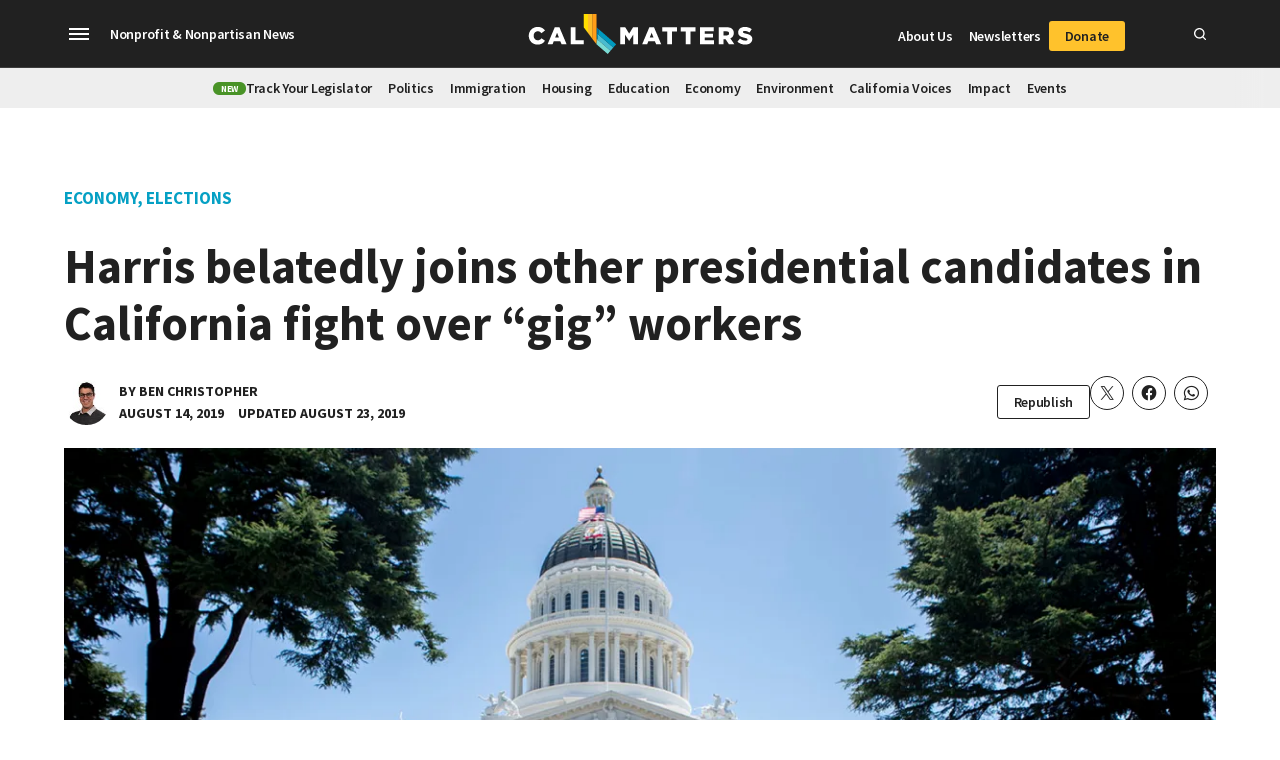

--- FILE ---
content_type: text/html; charset=UTF-8
request_url: https://calmatters.org/economy/2019/08/elizabeth-warren-dynamex-califronia-gig-economy-presidential-primary/
body_size: 50421
content:
<!doctype html>
<html lang="en-US">

<head>
	<meta charset="UTF-8" />
<script>
var gform;gform||(document.addEventListener("gform_main_scripts_loaded",function(){gform.scriptsLoaded=!0}),document.addEventListener("gform/theme/scripts_loaded",function(){gform.themeScriptsLoaded=!0}),window.addEventListener("DOMContentLoaded",function(){gform.domLoaded=!0}),gform={domLoaded:!1,scriptsLoaded:!1,themeScriptsLoaded:!1,isFormEditor:()=>"function"==typeof InitializeEditor,callIfLoaded:function(o){return!(!gform.domLoaded||!gform.scriptsLoaded||!gform.themeScriptsLoaded&&!gform.isFormEditor()||(gform.isFormEditor()&&console.warn("The use of gform.initializeOnLoaded() is deprecated in the form editor context and will be removed in Gravity Forms 3.1."),o(),0))},initializeOnLoaded:function(o){gform.callIfLoaded(o)||(document.addEventListener("gform_main_scripts_loaded",()=>{gform.scriptsLoaded=!0,gform.callIfLoaded(o)}),document.addEventListener("gform/theme/scripts_loaded",()=>{gform.themeScriptsLoaded=!0,gform.callIfLoaded(o)}),window.addEventListener("DOMContentLoaded",()=>{gform.domLoaded=!0,gform.callIfLoaded(o)}))},hooks:{action:{},filter:{}},addAction:function(o,r,e,t){gform.addHook("action",o,r,e,t)},addFilter:function(o,r,e,t){gform.addHook("filter",o,r,e,t)},doAction:function(o){gform.doHook("action",o,arguments)},applyFilters:function(o){return gform.doHook("filter",o,arguments)},removeAction:function(o,r){gform.removeHook("action",o,r)},removeFilter:function(o,r,e){gform.removeHook("filter",o,r,e)},addHook:function(o,r,e,t,n){null==gform.hooks[o][r]&&(gform.hooks[o][r]=[]);var d=gform.hooks[o][r];null==n&&(n=r+"_"+d.length),gform.hooks[o][r].push({tag:n,callable:e,priority:t=null==t?10:t})},doHook:function(r,o,e){var t;if(e=Array.prototype.slice.call(e,1),null!=gform.hooks[r][o]&&((o=gform.hooks[r][o]).sort(function(o,r){return o.priority-r.priority}),o.forEach(function(o){"function"!=typeof(t=o.callable)&&(t=window[t]),"action"==r?t.apply(null,e):e[0]=t.apply(null,e)})),"filter"==r)return e[0]},removeHook:function(o,r,t,n){var e;null!=gform.hooks[o][r]&&(e=(e=gform.hooks[o][r]).filter(function(o,r,e){return!!(null!=n&&n!=o.tag||null!=t&&t!=o.priority)}),gform.hooks[o][r]=e)}});
</script>

	<meta name="viewport" content="width=device-width, initial-scale=1" />
	<link rel="profile" href="https://gmpg.org/xfn/11" />
	<meta name='robots' content='index, follow, max-image-preview:large, max-snippet:-1, max-video-preview:-1' />
		<script async src="https://securepubads.g.doubleclick.net/tag/js/gpt.js" type="pmdelayedscript" data-cfasync="false" data-no-optimize="1" data-no-defer="1" data-no-minify="1"></script>
		<script>
			window.googletag = window.googletag || { cmd: [] };
		</script>
		    		<script>
			!function(){"use strict";var e=window.VIP_EXP=window.VIP_EXP||{config:{}};e.loadVIPExp=function(t){var n=arguments.length>1&&void 0!==arguments[1]?arguments[1]:{};t&&(e.config=n,e.config.apikey=t,function(e){if(!e)return;var t="https://experiments.parsely.com/vip-experiments.js"+"?apiKey=".concat(e),n=document.createElement("script");n.src=t,n.type="text/javascript",n.fetchPriority="high";var i=document.getElementsByTagName("script")[0];i&&i.parentNode&&i.parentNode.insertBefore(n,i)}(t),n.enableFlickerControl&&function(){var t,n;if(null!==(t=performance)&&void 0!==t&&null!==(n=t.getEntriesByName)&&void 0!==n&&null!==(n=n.call(t,"first-contentful-paint"))&&void 0!==n&&n[0])return;var i="vipexp-fooc-prevention";e.config.disableFlickerControl=function(){var e=document.getElementById(i);null!=e&&e.parentNode&&e.parentNode.removeChild(e)};var o=document.createElement("style");o.setAttribute("type","text/css"),o.appendChild(document.createTextNode("body { visibility: hidden; }")),o.id=i,document.head.appendChild(o),window.setTimeout(e.config.disableFlickerControl,500)}())},

			e.loadVIPExp("calmatters.org",{
				enableFlickerControl: true
			})
			}();
			</script>
    	<link rel='preconnect' href='https://i0.wp.com' >

	<!-- This site is optimized with the Yoast SEO Premium plugin v26.7 (Yoast SEO v26.7) - https://yoast.com/wordpress/plugins/seo/ -->
	<title>Harris belatedly joins other presidential candidates in California fight over &quot;gig&quot; workers - CalMatters</title><link rel="preload" href="https://calmatters.org/wp-content/uploads/2023/12/cropped-Ben-Christopher-80x80.jpg" as="image" imagesrcset="https://calmatters.org/wp-content/uploads/2023/12/cropped-Ben-Christopher-160x160.jpg 2x" fetchpriority="high"><link rel="preload" href="https://i0.wp.com/calmatters.org/wp-content/uploads/2019/07/07092019_gig_AW_04_sized.jpg?fit=1200%2C845&amp;ssl=1" as="image" fetchpriority="high"><style id="perfmatters-used-css">#page{overflow:initial !important;}.newspack_global_ad{clear:both;flex:1 1 auto;max-width:100%;}</style>
	<meta name="description" content="Here&#039;s why Elizabeth Warren is supporting a California bill that would make it harder for companies to classify workers as &quot;independent contractors.&quot; " />
	<link rel="canonical" href="https://calmatters.org/economy/2019/08/elizabeth-warren-dynamex-califronia-gig-economy-presidential-primary/" />
	<meta property="og:locale" content="en_US" />
	<meta property="og:type" content="article" />
	<meta property="og:title" content="Harris belatedly joins other presidential candidates in California fight over &quot;gig&quot; workers" />
	<meta property="og:description" content="Here&#039;s why Elizabeth Warren is supporting a California bill that would make it harder for companies to classify workers as &quot;independent contractors.&quot; " />
	<meta property="og:url" content="https://calmatters.org/economy/2019/08/elizabeth-warren-dynamex-califronia-gig-economy-presidential-primary/" />
	<meta property="og:site_name" content="CalMatters" />
	<meta property="article:publisher" content="https://www.facebook.com/calmatters/" />
	<meta property="article:published_time" content="2019-08-14T22:06:46+00:00" />
	<meta property="article:modified_time" content="2019-08-24T01:57:20+00:00" />
	<meta property="og:image" content="https://i0.wp.com/calmatters.org/wp-content/uploads/2019/07/07092019_gig_AW_04_sized.jpg?fit=1390%2C979&ssl=1" />
	<meta property="og:image:width" content="1390" />
	<meta property="og:image:height" content="979" />
	<meta property="og:image:type" content="image/jpeg" />
	<meta name="author" content="Ben Christopher" />
	<meta name="twitter:card" content="summary_large_image" />
	<meta name="twitter:creator" content="@CalMatters" />
	<meta name="twitter:site" content="@CalMatters" />
	<meta name="twitter:label1" content="Written by" />
	<meta name="twitter:data1" content="Ben Christopher" />
	<meta name="twitter:label2" content="Est. reading time" />
	<meta name="twitter:data2" content="3 minutes" />
	<script type="application/ld+json" class="yoast-schema-graph">{"@context":"https://schema.org","@graph":[{"@type":"NewsArticle","@id":"https://calmatters.org/economy/2019/08/elizabeth-warren-dynamex-califronia-gig-economy-presidential-primary/#article","isPartOf":{"@id":"https://calmatters.org/economy/2019/08/elizabeth-warren-dynamex-califronia-gig-economy-presidential-primary/"},"author":[{"@id":"https://calmatters.org/#/schema/person/bc002b476a615a162d2e682a6c947ea0"}],"headline":"Harris belatedly joins other presidential candidates in California fight over &#8220;gig&#8221; workers","datePublished":"2019-08-14T22:06:46+00:00","dateModified":"2019-08-24T01:57:20+00:00","mainEntityOfPage":{"@id":"https://calmatters.org/economy/2019/08/elizabeth-warren-dynamex-califronia-gig-economy-presidential-primary/"},"wordCount":710,"commentCount":0,"publisher":{"@id":"https://calmatters.org/#organization"},"image":{"@id":"https://calmatters.org/economy/2019/08/elizabeth-warren-dynamex-califronia-gig-economy-presidential-primary/#primaryimage"},"thumbnailUrl":"https://i0.wp.com/calmatters.org/wp-content/uploads/2019/07/07092019_gig_AW_04_sized.jpg?fit=1390%2C979&ssl=1","keywords":["Bernie Sanders","economy","election 2020","elizabeth warren","Independent Contractors","Joe Biden","Kamala Harris","Lorena Gonzalez","Lyft","Pete Buttigieg","Tom Steyer","Uber"],"articleSection":["Economy","Elections"],"inLanguage":"en-US","potentialAction":[{"@type":"CommentAction","name":"Comment","target":["https://calmatters.org/economy/2019/08/elizabeth-warren-dynamex-califronia-gig-economy-presidential-primary/#respond"]}],"copyrightYear":"2019","copyrightHolder":{"@id":"https://calmatters.org/#organization"}},{"@type":"WebPage","@id":"https://calmatters.org/economy/2019/08/elizabeth-warren-dynamex-califronia-gig-economy-presidential-primary/","url":"https://calmatters.org/economy/2019/08/elizabeth-warren-dynamex-califronia-gig-economy-presidential-primary/","name":"Harris belatedly joins other presidential candidates in California fight over \"gig\" workers - CalMatters","isPartOf":{"@id":"https://calmatters.org/#website"},"primaryImageOfPage":{"@id":"https://calmatters.org/economy/2019/08/elizabeth-warren-dynamex-califronia-gig-economy-presidential-primary/#primaryimage"},"image":{"@id":"https://calmatters.org/economy/2019/08/elizabeth-warren-dynamex-califronia-gig-economy-presidential-primary/#primaryimage"},"thumbnailUrl":"https://i0.wp.com/calmatters.org/wp-content/uploads/2019/07/07092019_gig_AW_04_sized.jpg?fit=1390%2C979&ssl=1","datePublished":"2019-08-14T22:06:46+00:00","dateModified":"2019-08-24T01:57:20+00:00","description":"Here's why Elizabeth Warren is supporting a California bill that would make it harder for companies to classify workers as \"independent contractors.\" ","inLanguage":"en-US","potentialAction":[{"@type":"ReadAction","target":["https://calmatters.org/economy/2019/08/elizabeth-warren-dynamex-califronia-gig-economy-presidential-primary/"]}]},{"@type":"ImageObject","inLanguage":"en-US","@id":"https://calmatters.org/economy/2019/08/elizabeth-warren-dynamex-califronia-gig-economy-presidential-primary/#primaryimage","url":"https://i0.wp.com/calmatters.org/wp-content/uploads/2019/07/07092019_gig_AW_04_sized.jpg?fit=1390%2C979&ssl=1","contentUrl":"https://i0.wp.com/calmatters.org/wp-content/uploads/2019/07/07092019_gig_AW_04_sized.jpg?fit=1390%2C979&ssl=1","width":1390,"height":979,"caption":"Uber driver Luke Rivera stands in front of the Capitol holding an American flag during a rally supporting AB 5 and the right for independent contractors to unionize on July 9, 2019. Rivera chose to participate 'In protest of Uber and Left because of their manipulative and deceptive business practices,' he said. Photo for CalMatters by Anne Wernikoff"},{"@type":"WebSite","@id":"https://calmatters.org/#website","url":"https://calmatters.org/","name":"CalMatters","description":"California, explained","publisher":{"@id":"https://calmatters.org/#organization"},"potentialAction":[{"@type":"SearchAction","target":{"@type":"EntryPoint","urlTemplate":"https://calmatters.org/?s={search_term_string}"},"query-input":{"@type":"PropertyValueSpecification","valueRequired":true,"valueName":"search_term_string"}}],"inLanguage":"en-US"},{"@type":"Organization","@id":"https://calmatters.org/#organization","name":"CalMatters","url":"https://calmatters.org/","logo":{"@type":"ImageObject","inLanguage":"en-US","@id":"https://calmatters.org/#/schema/logo/image/","url":"https://i0.wp.com/calmatters.org/wp-content/uploads/2019/07/calmatters-logo_2x.png?fit=488%2C82&ssl=1","contentUrl":"https://i0.wp.com/calmatters.org/wp-content/uploads/2019/07/calmatters-logo_2x.png?fit=488%2C82&ssl=1","width":488,"height":82,"caption":"CalMatters"},"image":{"@id":"https://calmatters.org/#/schema/logo/image/"},"sameAs":["https://www.facebook.com/calmatters/","https://x.com/CalMatters","https://www.instagram.com/calmatters/","https://www.linkedin.com/company/calmatters/","https://www.youtube.com/channel/UCNQv9nDu2_r5zbgtUQungeA"],"foundingDate":"2015-07-18","numberOfEmployees":{"@type":"QuantitativeValue","minValue":"51","maxValue":"200"},"publishingPrinciples":"https://calmatters.org/about/policies-and-standards/","ownershipFundingInfo":"https://calmatters.org/about/funding/","ethicsPolicy":"https://calmatters.org/about/policies-and-standards/"},{"@type":"Person","@id":"https://calmatters.org/#/schema/person/bc002b476a615a162d2e682a6c947ea0","name":"Ben Christopher","image":{"@type":"ImageObject","inLanguage":"en-US","@id":"https://calmatters.org/#/schema/person/image/38740716075027eca782540872547588","url":"https://calmatters.org/wp-content/uploads/2023/12/cropped-Ben-Christopher-96x96.jpg","contentUrl":"https://calmatters.org/wp-content/uploads/2023/12/cropped-Ben-Christopher-96x96.jpg","caption":"Ben Christopher"},"description":"Ben Christopher covers housing policy for CalMatters. His favorite reporting assignment so far: Touring the various two- and three-story structures that have sprouted up across San Diego under the regulatory guise of “accessory dwelling units” thanks to that city’s one-of-a-kind program. Prior to taking over the housing beat in the spring of 2023, Ben wrote about elections and politics for CalMatters, covering four election cycles, including the 2021 gubernatorial recall campaign. Ben has a past life as an aspiring beancounter: He has worked as a summer associate at the Congressional Budget Office and has a Master’s in Public Policy from the University of California, Berkeley. He lives in Oakland where he enjoys riding his bike, baking (and then eating) pies and working on his repertoire of dad jokes.","url":"https://calmatters.org/author/ben-christopher/"}]}</script>
	<!-- / Yoast SEO Premium plugin. -->


<link rel='dns-prefetch' href='//js.hs-scripts.com' />
<link rel='dns-prefetch' href='//stats.wp.com' />
<link rel='dns-prefetch' href='//cdn.parsely.com' />
<link rel='dns-prefetch' href='//www.googletagmanager.com' />
<link rel='dns-prefetch' href='//fonts.googleapis.com' />
<link rel='preconnect' href='//c0.wp.com' />
<link rel='preconnect' href='//i0.wp.com' />
<link rel="alternate" type="application/rss+xml" title="CalMatters &raquo; Feed" href="https://calmatters.org/feed/" />
<link rel="alternate" title="oEmbed (JSON)" type="application/json+oembed" href="https://calmatters.org/wp-json/oembed/1.0/embed?url=https%3A%2F%2Fcalmatters.org%2Feconomy%2F2019%2F08%2Felizabeth-warren-dynamex-califronia-gig-economy-presidential-primary%2F" />
<link rel="alternate" title="oEmbed (XML)" type="text/xml+oembed" href="https://calmatters.org/wp-json/oembed/1.0/embed?url=https%3A%2F%2Fcalmatters.org%2Feconomy%2F2019%2F08%2Felizabeth-warren-dynamex-califronia-gig-economy-presidential-primary%2F&#038;format=xml" />
<style id='wp-img-auto-sizes-contain-inline-css' type='text/css'>img:is([sizes=auto i],[sizes^="auto," i]){contain-intrinsic-size:3000px 1500px}</style>
<link rel="stylesheet" id="dividers-css" type="text/css" media="all" data-pmdelayedstyle="https://calmatters.org/wp-content/plugins/newspack-calmatters/assets/css/dividers.css?ver=4.12.16">
<link rel='stylesheet' id='wp-block-library-css' href='https://c0.wp.com/c/6.9/wp-includes/css/dist/block-library/style.min.css' type='text/css' media='all' />
<style id='wp-block-button-inline-css' type='text/css'>.wp-block-button__link{align-content:center;box-sizing:border-box;cursor:pointer;display:inline-block;height:100%;text-align:center;word-break:break-word}.wp-block-button__link.aligncenter{text-align:center}.wp-block-button__link.alignright{text-align:right}:where(.wp-block-button__link){border-radius:9999px;box-shadow:none;padding:calc(.667em + 2px) calc(1.333em + 2px);text-decoration:none}.wp-block-button[style*=text-decoration] .wp-block-button__link{text-decoration:inherit}.wp-block-buttons>.wp-block-button.has-custom-width{max-width:none}.wp-block-buttons>.wp-block-button.has-custom-width .wp-block-button__link{width:100%}.wp-block-buttons>.wp-block-button.has-custom-font-size .wp-block-button__link{font-size:inherit}.wp-block-buttons>.wp-block-button.wp-block-button__width-25{width:calc(25% - var(--wp--style--block-gap,.5em)*.75)}.wp-block-buttons>.wp-block-button.wp-block-button__width-50{width:calc(50% - var(--wp--style--block-gap,.5em)*.5)}.wp-block-buttons>.wp-block-button.wp-block-button__width-75{width:calc(75% - var(--wp--style--block-gap,.5em)*.25)}.wp-block-buttons>.wp-block-button.wp-block-button__width-100{flex-basis:100%;width:100%}.wp-block-buttons.is-vertical>.wp-block-button.wp-block-button__width-25{width:25%}.wp-block-buttons.is-vertical>.wp-block-button.wp-block-button__width-50{width:50%}.wp-block-buttons.is-vertical>.wp-block-button.wp-block-button__width-75{width:75%}.wp-block-button.is-style-squared,.wp-block-button__link.wp-block-button.is-style-squared{border-radius:0}.wp-block-button.no-border-radius,.wp-block-button__link.no-border-radius{border-radius:0!important}:root :where(.wp-block-button .wp-block-button__link.is-style-outline),:root :where(.wp-block-button.is-style-outline>.wp-block-button__link){border:2px solid;padding:.667em 1.333em}:root :where(.wp-block-button .wp-block-button__link.is-style-outline:not(.has-text-color)),:root :where(.wp-block-button.is-style-outline>.wp-block-button__link:not(.has-text-color)){color:currentColor}:root :where(.wp-block-button .wp-block-button__link.is-style-outline:not(.has-background)),:root :where(.wp-block-button.is-style-outline>.wp-block-button__link:not(.has-background)){background-color:initial;background-image:none}</style>
<style id='wp-block-heading-inline-css' type='text/css'>h1:where(.wp-block-heading).has-background,h2:where(.wp-block-heading).has-background,h3:where(.wp-block-heading).has-background,h4:where(.wp-block-heading).has-background,h5:where(.wp-block-heading).has-background,h6:where(.wp-block-heading).has-background{padding:1.25em 2.375em}h1.has-text-align-left[style*=writing-mode]:where([style*=vertical-lr]),h1.has-text-align-right[style*=writing-mode]:where([style*=vertical-rl]),h2.has-text-align-left[style*=writing-mode]:where([style*=vertical-lr]),h2.has-text-align-right[style*=writing-mode]:where([style*=vertical-rl]),h3.has-text-align-left[style*=writing-mode]:where([style*=vertical-lr]),h3.has-text-align-right[style*=writing-mode]:where([style*=vertical-rl]),h4.has-text-align-left[style*=writing-mode]:where([style*=vertical-lr]),h4.has-text-align-right[style*=writing-mode]:where([style*=vertical-rl]),h5.has-text-align-left[style*=writing-mode]:where([style*=vertical-lr]),h5.has-text-align-right[style*=writing-mode]:where([style*=vertical-rl]),h6.has-text-align-left[style*=writing-mode]:where([style*=vertical-lr]),h6.has-text-align-right[style*=writing-mode]:where([style*=vertical-rl]){rotate:180deg}</style>
<style id='wp-block-image-inline-css' type='text/css'>.wp-block-image>a,.wp-block-image>figure>a{display:inline-block}.wp-block-image img{box-sizing:border-box;height:auto;max-width:100%;vertical-align:bottom}@media not (prefers-reduced-motion){.wp-block-image img.hide{visibility:hidden}.wp-block-image img.show{animation:show-content-image .4s}}.wp-block-image[style*=border-radius] img,.wp-block-image[style*=border-radius]>a{border-radius:inherit}.wp-block-image.has-custom-border img{box-sizing:border-box}.wp-block-image.aligncenter{text-align:center}.wp-block-image.alignfull>a,.wp-block-image.alignwide>a{width:100%}.wp-block-image.alignfull img,.wp-block-image.alignwide img{height:auto;width:100%}.wp-block-image .aligncenter,.wp-block-image .alignleft,.wp-block-image .alignright,.wp-block-image.aligncenter,.wp-block-image.alignleft,.wp-block-image.alignright{display:table}.wp-block-image .aligncenter>figcaption,.wp-block-image .alignleft>figcaption,.wp-block-image .alignright>figcaption,.wp-block-image.aligncenter>figcaption,.wp-block-image.alignleft>figcaption,.wp-block-image.alignright>figcaption{caption-side:bottom;display:table-caption}.wp-block-image .alignleft{float:left;margin:.5em 1em .5em 0}.wp-block-image .alignright{float:right;margin:.5em 0 .5em 1em}.wp-block-image .aligncenter{margin-left:auto;margin-right:auto}.wp-block-image :where(figcaption){margin-bottom:1em;margin-top:.5em}.wp-block-image.is-style-circle-mask img{border-radius:9999px}@supports ((-webkit-mask-image:none) or (mask-image:none)) or (-webkit-mask-image:none){.wp-block-image.is-style-circle-mask img{border-radius:0;-webkit-mask-image:url('data:image/svg+xml;utf8,<svg viewBox="0 0 100 100" xmlns="http://www.w3.org/2000/svg"><circle cx="50" cy="50" r="50"/></svg>');mask-image:url('data:image/svg+xml;utf8,<svg viewBox="0 0 100 100" xmlns="http://www.w3.org/2000/svg"><circle cx="50" cy="50" r="50"/></svg>');mask-mode:alpha;-webkit-mask-position:center;mask-position:center;-webkit-mask-repeat:no-repeat;mask-repeat:no-repeat;-webkit-mask-size:contain;mask-size:contain}}:root :where(.wp-block-image.is-style-rounded img,.wp-block-image .is-style-rounded img){border-radius:9999px}.wp-block-image figure{margin:0}.wp-lightbox-container{display:flex;flex-direction:column;position:relative}.wp-lightbox-container img{cursor:zoom-in}.wp-lightbox-container img:hover+button{opacity:1}.wp-lightbox-container button{align-items:center;backdrop-filter:blur(16px) saturate(180%);background-color:#5a5a5a40;border:none;border-radius:4px;cursor:zoom-in;display:flex;height:20px;justify-content:center;opacity:0;padding:0;position:absolute;right:16px;text-align:center;top:16px;width:20px;z-index:100}@media not (prefers-reduced-motion){.wp-lightbox-container button{transition:opacity .2s ease}}.wp-lightbox-container button:focus-visible{outline:3px auto #5a5a5a40;outline:3px auto -webkit-focus-ring-color;outline-offset:3px}.wp-lightbox-container button:hover{cursor:pointer;opacity:1}.wp-lightbox-container button:focus{opacity:1}.wp-lightbox-container button:focus,.wp-lightbox-container button:hover,.wp-lightbox-container button:not(:hover):not(:active):not(.has-background){background-color:#5a5a5a40;border:none}.wp-lightbox-overlay{box-sizing:border-box;cursor:zoom-out;height:100vh;left:0;overflow:hidden;position:fixed;top:0;visibility:hidden;width:100%;z-index:100000}.wp-lightbox-overlay .close-button{align-items:center;cursor:pointer;display:flex;justify-content:center;min-height:40px;min-width:40px;padding:0;position:absolute;right:calc(env(safe-area-inset-right) + 16px);top:calc(env(safe-area-inset-top) + 16px);z-index:5000000}.wp-lightbox-overlay .close-button:focus,.wp-lightbox-overlay .close-button:hover,.wp-lightbox-overlay .close-button:not(:hover):not(:active):not(.has-background){background:none;border:none}.wp-lightbox-overlay .lightbox-image-container{height:var(--wp--lightbox-container-height);left:50%;overflow:hidden;position:absolute;top:50%;transform:translate(-50%,-50%);transform-origin:top left;width:var(--wp--lightbox-container-width);z-index:9999999999}.wp-lightbox-overlay .wp-block-image{align-items:center;box-sizing:border-box;display:flex;height:100%;justify-content:center;margin:0;position:relative;transform-origin:0 0;width:100%;z-index:3000000}.wp-lightbox-overlay .wp-block-image img{height:var(--wp--lightbox-image-height);min-height:var(--wp--lightbox-image-height);min-width:var(--wp--lightbox-image-width);width:var(--wp--lightbox-image-width)}.wp-lightbox-overlay .wp-block-image figcaption{display:none}.wp-lightbox-overlay button{background:none;border:none}.wp-lightbox-overlay .scrim{background-color:#fff;height:100%;opacity:.9;position:absolute;width:100%;z-index:2000000}.wp-lightbox-overlay.active{visibility:visible}@media not (prefers-reduced-motion){.wp-lightbox-overlay.active{animation:turn-on-visibility .25s both}.wp-lightbox-overlay.active img{animation:turn-on-visibility .35s both}.wp-lightbox-overlay.show-closing-animation:not(.active){animation:turn-off-visibility .35s both}.wp-lightbox-overlay.show-closing-animation:not(.active) img{animation:turn-off-visibility .25s both}.wp-lightbox-overlay.zoom.active{animation:none;opacity:1;visibility:visible}.wp-lightbox-overlay.zoom.active .lightbox-image-container{animation:lightbox-zoom-in .4s}.wp-lightbox-overlay.zoom.active .lightbox-image-container img{animation:none}.wp-lightbox-overlay.zoom.active .scrim{animation:turn-on-visibility .4s forwards}.wp-lightbox-overlay.zoom.show-closing-animation:not(.active){animation:none}.wp-lightbox-overlay.zoom.show-closing-animation:not(.active) .lightbox-image-container{animation:lightbox-zoom-out .4s}.wp-lightbox-overlay.zoom.show-closing-animation:not(.active) .lightbox-image-container img{animation:none}.wp-lightbox-overlay.zoom.show-closing-animation:not(.active) .scrim{animation:turn-off-visibility .4s forwards}}@keyframes show-content-image{0%{visibility:hidden}99%{visibility:hidden}to{visibility:visible}}@keyframes turn-on-visibility{0%{opacity:0}to{opacity:1}}@keyframes turn-off-visibility{0%{opacity:1;visibility:visible}99%{opacity:0;visibility:visible}to{opacity:0;visibility:hidden}}@keyframes lightbox-zoom-in{0%{transform:translate(calc((-100vw + var(--wp--lightbox-scrollbar-width))/2 + var(--wp--lightbox-initial-left-position)),calc(-50vh + var(--wp--lightbox-initial-top-position))) scale(var(--wp--lightbox-scale))}to{transform:translate(-50%,-50%) scale(1)}}@keyframes lightbox-zoom-out{0%{transform:translate(-50%,-50%) scale(1);visibility:visible}99%{visibility:visible}to{transform:translate(calc((-100vw + var(--wp--lightbox-scrollbar-width))/2 + var(--wp--lightbox-initial-left-position)),calc(-50vh + var(--wp--lightbox-initial-top-position))) scale(var(--wp--lightbox-scale));visibility:hidden}}</style>
<style id='wp-block-image-theme-inline-css' type='text/css'>:root :where(.wp-block-image figcaption){color:#555;font-size:13px;text-align:center}.is-dark-theme :root :where(.wp-block-image figcaption){color:#ffffffa6}.wp-block-image{margin:0 0 1em}</style>
<style id='wp-block-list-inline-css' type='text/css'>ol,ul{box-sizing:border-box}:root :where(.wp-block-list.has-background){padding:1.25em 2.375em}</style>
<style id='wp-block-buttons-inline-css' type='text/css'>.wp-block-buttons{box-sizing:border-box}.wp-block-buttons.is-vertical{flex-direction:column}.wp-block-buttons.is-vertical>.wp-block-button:last-child{margin-bottom:0}.wp-block-buttons>.wp-block-button{display:inline-block;margin:0}.wp-block-buttons.is-content-justification-left{justify-content:flex-start}.wp-block-buttons.is-content-justification-left.is-vertical{align-items:flex-start}.wp-block-buttons.is-content-justification-center{justify-content:center}.wp-block-buttons.is-content-justification-center.is-vertical{align-items:center}.wp-block-buttons.is-content-justification-right{justify-content:flex-end}.wp-block-buttons.is-content-justification-right.is-vertical{align-items:flex-end}.wp-block-buttons.is-content-justification-space-between{justify-content:space-between}.wp-block-buttons.aligncenter{text-align:center}.wp-block-buttons:not(.is-content-justification-space-between,.is-content-justification-right,.is-content-justification-left,.is-content-justification-center) .wp-block-button.aligncenter{margin-left:auto;margin-right:auto;width:100%}.wp-block-buttons[style*=text-decoration] .wp-block-button,.wp-block-buttons[style*=text-decoration] .wp-block-button__link{text-decoration:inherit}.wp-block-buttons.has-custom-font-size .wp-block-button__link{font-size:inherit}.wp-block-buttons .wp-block-button__link{width:100%}.wp-block-button.aligncenter{text-align:center}</style>
<style id='wp-block-group-inline-css' type='text/css'>.wp-block-group{box-sizing:border-box}:where(.wp-block-group.wp-block-group-is-layout-constrained){position:relative}</style>
<style id='wp-block-group-theme-inline-css' type='text/css'>:where(.wp-block-group.has-background){padding:1.25em 2.375em}</style>
<style id='wp-block-paragraph-inline-css' type='text/css'>.is-small-text{font-size:.875em}.is-regular-text{font-size:1em}.is-large-text{font-size:2.25em}.is-larger-text{font-size:3em}.has-drop-cap:not(:focus):first-letter{float:left;font-size:8.4em;font-style:normal;font-weight:100;line-height:.68;margin:.05em .1em 0 0;text-transform:uppercase}body.rtl .has-drop-cap:not(:focus):first-letter{float:none;margin-left:.1em}p.has-drop-cap.has-background{overflow:hidden}:root :where(p.has-background){padding:1.25em 2.375em}:where(p.has-text-color:not(.has-link-color)) a{color:inherit}p.has-text-align-left[style*="writing-mode:vertical-lr"],p.has-text-align-right[style*="writing-mode:vertical-rl"]{rotate:180deg}</style>
<style id='global-styles-inline-css' type='text/css'>:root{--wp--preset--aspect-ratio--square: 1;--wp--preset--aspect-ratio--4-3: 4/3;--wp--preset--aspect-ratio--3-4: 3/4;--wp--preset--aspect-ratio--3-2: 3/2;--wp--preset--aspect-ratio--2-3: 2/3;--wp--preset--aspect-ratio--16-9: 16/9;--wp--preset--aspect-ratio--9-16: 9/16;--wp--preset--color--black: #000000;--wp--preset--color--cyan-bluish-gray: #abb8c3;--wp--preset--color--white: #FFFFFF;--wp--preset--color--pale-pink: #f78da7;--wp--preset--color--vivid-red: #cf2e2e;--wp--preset--color--luminous-vivid-orange: #ff6900;--wp--preset--color--luminous-vivid-amber: #fcb900;--wp--preset--color--light-green-cyan: #7bdcb5;--wp--preset--color--vivid-green-cyan: #00d084;--wp--preset--color--pale-cyan-blue: #8ed1fc;--wp--preset--color--vivid-cyan-blue: #0693e3;--wp--preset--color--vivid-purple: #9b51e0;--wp--preset--color--primary: #04BAD8;--wp--preset--color--primary-variation: #05A0C4;--wp--preset--color--secondary: #F4BB32;--wp--preset--color--secondary-variation: #F4A045;--wp--preset--color--dark-gray: #111111;--wp--preset--color--medium-gray: #767676;--wp--preset--color--light-gray: #EEEEEE;--wp--preset--gradient--vivid-cyan-blue-to-vivid-purple: linear-gradient(135deg,rgb(6,147,227) 0%,rgb(155,81,224) 100%);--wp--preset--gradient--light-green-cyan-to-vivid-green-cyan: linear-gradient(135deg,rgb(122,220,180) 0%,rgb(0,208,130) 100%);--wp--preset--gradient--luminous-vivid-amber-to-luminous-vivid-orange: linear-gradient(135deg,rgb(252,185,0) 0%,rgb(255,105,0) 100%);--wp--preset--gradient--luminous-vivid-orange-to-vivid-red: linear-gradient(135deg,rgb(255,105,0) 0%,rgb(207,46,46) 100%);--wp--preset--gradient--very-light-gray-to-cyan-bluish-gray: linear-gradient(135deg,rgb(238,238,238) 0%,rgb(169,184,195) 100%);--wp--preset--gradient--cool-to-warm-spectrum: linear-gradient(135deg,rgb(74,234,220) 0%,rgb(151,120,209) 20%,rgb(207,42,186) 40%,rgb(238,44,130) 60%,rgb(251,105,98) 80%,rgb(254,248,76) 100%);--wp--preset--gradient--blush-light-purple: linear-gradient(135deg,rgb(255,206,236) 0%,rgb(152,150,240) 100%);--wp--preset--gradient--blush-bordeaux: linear-gradient(135deg,rgb(254,205,165) 0%,rgb(254,45,45) 50%,rgb(107,0,62) 100%);--wp--preset--gradient--luminous-dusk: linear-gradient(135deg,rgb(255,203,112) 0%,rgb(199,81,192) 50%,rgb(65,88,208) 100%);--wp--preset--gradient--pale-ocean: linear-gradient(135deg,rgb(255,245,203) 0%,rgb(182,227,212) 50%,rgb(51,167,181) 100%);--wp--preset--gradient--electric-grass: linear-gradient(135deg,rgb(202,248,128) 0%,rgb(113,206,126) 100%);--wp--preset--gradient--midnight: linear-gradient(135deg,rgb(2,3,129) 0%,rgb(40,116,252) 100%);--wp--preset--gradient--grad-1: linear-gradient( 135deg,rgb( 52,188,198) 0%,rgb( 12,148,158) 100% );--wp--preset--gradient--grad-2: linear-gradient( 135deg,rgb( 244,187,50) 0%,rgb( 204,147,10) 100% );--wp--preset--gradient--grad-3: linear-gradient( 135deg,rgb( 17,17,17 ) 0%,rgb( 85,85,85 ) 100% );--wp--preset--gradient--grad-4: linear-gradient( 135deg,rgb( 68,68,68 ) 0%,rgb( 136,136,136 ) 100% );--wp--preset--gradient--grad-5: linear-gradient( 135deg,rgb( 119,119,119 ) 0%,rgb( 221,221,221 ) 100% );--wp--preset--gradient--grad-6: linear-gradient( 135deg,rgb( 221,221,221 ) 0%,rgb( 255,255,255 ) 100% );--wp--preset--font-size--small: 16px;--wp--preset--font-size--medium: 20px;--wp--preset--font-size--large: 36px;--wp--preset--font-size--x-large: 42px;--wp--preset--font-size--normal: 20px;--wp--preset--font-size--huge: 44px;--wp--preset--spacing--20: 0.44rem;--wp--preset--spacing--30: 0.67rem;--wp--preset--spacing--40: 1rem;--wp--preset--spacing--50: 1.5rem;--wp--preset--spacing--60: 2.25rem;--wp--preset--spacing--70: 3.38rem;--wp--preset--spacing--80: 5.06rem;--wp--preset--shadow--natural: 6px 6px 9px rgba(0,0,0,0.2);--wp--preset--shadow--deep: 12px 12px 50px rgba(0,0,0,0.4);--wp--preset--shadow--sharp: 6px 6px 0px rgba(0,0,0,0.2);--wp--preset--shadow--outlined: 6px 6px 0px -3px rgb(255,255,255),6px 6px rgb(0,0,0);--wp--preset--shadow--crisp: 6px 6px 0px rgb(0,0,0);}:where(.is-layout-flex){gap: 0.5em;}:where(.is-layout-grid){gap: 0.5em;}body .is-layout-flex{display: flex;}.is-layout-flex{flex-wrap: wrap;align-items: center;}.is-layout-flex > :is(*,div){margin: 0;}body .is-layout-grid{display: grid;}.is-layout-grid > :is(*,div){margin: 0;}:where(.wp-block-columns.is-layout-flex){gap: 2em;}:where(.wp-block-columns.is-layout-grid){gap: 2em;}:where(.wp-block-post-template.is-layout-flex){gap: 1.25em;}:where(.wp-block-post-template.is-layout-grid){gap: 1.25em;}.has-black-color{color: var(--wp--preset--color--black) !important;}.has-cyan-bluish-gray-color{color: var(--wp--preset--color--cyan-bluish-gray) !important;}.has-white-color{color: var(--wp--preset--color--white) !important;}.has-pale-pink-color{color: var(--wp--preset--color--pale-pink) !important;}.has-vivid-red-color{color: var(--wp--preset--color--vivid-red) !important;}.has-luminous-vivid-orange-color{color: var(--wp--preset--color--luminous-vivid-orange) !important;}.has-luminous-vivid-amber-color{color: var(--wp--preset--color--luminous-vivid-amber) !important;}.has-light-green-cyan-color{color: var(--wp--preset--color--light-green-cyan) !important;}.has-vivid-green-cyan-color{color: var(--wp--preset--color--vivid-green-cyan) !important;}.has-pale-cyan-blue-color{color: var(--wp--preset--color--pale-cyan-blue) !important;}.has-vivid-cyan-blue-color{color: var(--wp--preset--color--vivid-cyan-blue) !important;}.has-vivid-purple-color{color: var(--wp--preset--color--vivid-purple) !important;}.has-black-background-color{background-color: var(--wp--preset--color--black) !important;}.has-cyan-bluish-gray-background-color{background-color: var(--wp--preset--color--cyan-bluish-gray) !important;}.has-white-background-color{background-color: var(--wp--preset--color--white) !important;}.has-pale-pink-background-color{background-color: var(--wp--preset--color--pale-pink) !important;}.has-vivid-red-background-color{background-color: var(--wp--preset--color--vivid-red) !important;}.has-luminous-vivid-orange-background-color{background-color: var(--wp--preset--color--luminous-vivid-orange) !important;}.has-luminous-vivid-amber-background-color{background-color: var(--wp--preset--color--luminous-vivid-amber) !important;}.has-light-green-cyan-background-color{background-color: var(--wp--preset--color--light-green-cyan) !important;}.has-vivid-green-cyan-background-color{background-color: var(--wp--preset--color--vivid-green-cyan) !important;}.has-pale-cyan-blue-background-color{background-color: var(--wp--preset--color--pale-cyan-blue) !important;}.has-vivid-cyan-blue-background-color{background-color: var(--wp--preset--color--vivid-cyan-blue) !important;}.has-vivid-purple-background-color{background-color: var(--wp--preset--color--vivid-purple) !important;}.has-black-border-color{border-color: var(--wp--preset--color--black) !important;}.has-cyan-bluish-gray-border-color{border-color: var(--wp--preset--color--cyan-bluish-gray) !important;}.has-white-border-color{border-color: var(--wp--preset--color--white) !important;}.has-pale-pink-border-color{border-color: var(--wp--preset--color--pale-pink) !important;}.has-vivid-red-border-color{border-color: var(--wp--preset--color--vivid-red) !important;}.has-luminous-vivid-orange-border-color{border-color: var(--wp--preset--color--luminous-vivid-orange) !important;}.has-luminous-vivid-amber-border-color{border-color: var(--wp--preset--color--luminous-vivid-amber) !important;}.has-light-green-cyan-border-color{border-color: var(--wp--preset--color--light-green-cyan) !important;}.has-vivid-green-cyan-border-color{border-color: var(--wp--preset--color--vivid-green-cyan) !important;}.has-pale-cyan-blue-border-color{border-color: var(--wp--preset--color--pale-cyan-blue) !important;}.has-vivid-cyan-blue-border-color{border-color: var(--wp--preset--color--vivid-cyan-blue) !important;}.has-vivid-purple-border-color{border-color: var(--wp--preset--color--vivid-purple) !important;}.has-vivid-cyan-blue-to-vivid-purple-gradient-background{background: var(--wp--preset--gradient--vivid-cyan-blue-to-vivid-purple) !important;}.has-light-green-cyan-to-vivid-green-cyan-gradient-background{background: var(--wp--preset--gradient--light-green-cyan-to-vivid-green-cyan) !important;}.has-luminous-vivid-amber-to-luminous-vivid-orange-gradient-background{background: var(--wp--preset--gradient--luminous-vivid-amber-to-luminous-vivid-orange) !important;}.has-luminous-vivid-orange-to-vivid-red-gradient-background{background: var(--wp--preset--gradient--luminous-vivid-orange-to-vivid-red) !important;}.has-very-light-gray-to-cyan-bluish-gray-gradient-background{background: var(--wp--preset--gradient--very-light-gray-to-cyan-bluish-gray) !important;}.has-cool-to-warm-spectrum-gradient-background{background: var(--wp--preset--gradient--cool-to-warm-spectrum) !important;}.has-blush-light-purple-gradient-background{background: var(--wp--preset--gradient--blush-light-purple) !important;}.has-blush-bordeaux-gradient-background{background: var(--wp--preset--gradient--blush-bordeaux) !important;}.has-luminous-dusk-gradient-background{background: var(--wp--preset--gradient--luminous-dusk) !important;}.has-pale-ocean-gradient-background{background: var(--wp--preset--gradient--pale-ocean) !important;}.has-electric-grass-gradient-background{background: var(--wp--preset--gradient--electric-grass) !important;}.has-midnight-gradient-background{background: var(--wp--preset--gradient--midnight) !important;}.has-small-font-size{font-size: var(--wp--preset--font-size--small) !important;}.has-medium-font-size{font-size: var(--wp--preset--font-size--medium) !important;}.has-large-font-size{font-size: var(--wp--preset--font-size--large) !important;}.has-x-large-font-size{font-size: var(--wp--preset--font-size--x-large) !important;}</style>
<style id='core-block-supports-inline-css' type='text/css'>.wp-elements-24fdf69dedb9688457db034b15180773 a:where(:not(.wp-element-button)){color:#212121;}.wp-container-core-group-is-layout-8cf370e7{flex-direction:column;align-items:flex-start;}.wp-container-core-buttons-is-layout-16018d1d{justify-content:center;}</style>

<style id='classic-theme-styles-inline-css' type='text/css'>.wp-block-button__link{color:#fff;background-color:#32373c;border-radius:9999px;box-shadow:none;text-decoration:none;padding:calc(.667em + 2px) calc(1.333em + 2px);font-size:1.125em}.wp-block-file__button{background:#32373c;color:#fff;text-decoration:none}</style>
<link rel="stylesheet" id="newspack-ads-media-kit-frontend-css" type="text/css" media="all" data-pmdelayedstyle="https://calmatters.org/wp-content/plugins/newspack-ads/dist/media-kit-frontend.css?ver=1764006601">
<link rel="stylesheet" id="newspack-ads-frontend-css" type="text/css" media="all" data-pmdelayedstyle="https://calmatters.org/wp-content/plugins/newspack-ads/includes/../dist/frontend.css?ver=33bf52d469a9bc142086">
<link rel='stylesheet' id='newspack-blocks-block-styles-stylesheet-css' href='https://calmatters.org/wp-content/plugins/newspack-blocks/dist/block_styles.css?ver=4.20.1' type='text/css' media='all' />
<link rel='stylesheet' id='header-styles-css' href='https://calmatters.org/wp-content/plugins/newspack-calmatters/assets/css/header.css?ver=4.12.16' type='text/css' media='all' />
<link rel="stylesheet" id="foundation-events-styles-css" type="text/css" media="all" data-pmdelayedstyle="https://calmatters.org/wp-content/plugins/newspack-manager/includes/foundation/events/styles.css?ver=1765982946">
<link rel="stylesheet" id="foundation-locations-styles-css" type="text/css" media="all" data-pmdelayedstyle="https://calmatters.org/wp-content/plugins/newspack-manager/includes/foundation/locations/styles.css?ver=1765982946">
<link rel="stylesheet" id="foundation-movies-styles-css" type="text/css" media="all" data-pmdelayedstyle="https://calmatters.org/wp-content/plugins/newspack-manager/includes/foundation/movies/styles.css?ver=1765982946">
<link rel='stylesheet' id='newspack-newsletters-subscriptions-css' href='https://calmatters.org/wp-content/plugins/newspack-newsletters/includes/../dist/subscriptions.css?ver=1767621566' type='text/css' media='all' />
<link rel='stylesheet' id='wp-components-css' href='https://c0.wp.com/c/6.9/wp-includes/css/dist/components/style.min.css' type='text/css' media='all' />
<link rel='stylesheet' id='newspack-commons-css' href='https://calmatters.org/wp-content/plugins/newspack-plugin/dist/commons.css?ver=6.28.2' type='text/css' media='all' />
<link rel='stylesheet' id='newspack-reader-auth-css' href='https://calmatters.org/wp-content/plugins/newspack-plugin/dist/reader-auth.css?ver=6.28.2' type='text/css' media='all' />
<link rel='stylesheet' id='newspack-corrections-single-css' href='https://calmatters.org/wp-content/plugins/newspack-plugin/dist/other-scripts/corrections.css?ver=6.28.2' type='text/css' media='all' />
<link rel='stylesheet' id='newspack-content_gate-block-patterns-css' href='https://calmatters.org/wp-content/plugins/newspack-plugin/dist/content-gate-block-patterns.css?ver=6.28.2' type='text/css' media='all' />
<link rel='stylesheet' id='newspack-ui-css' href='https://calmatters.org/wp-content/plugins/newspack-plugin/dist/newspack-ui.css?ver=6.28.2' type='text/css' media='all' />
<link rel='stylesheet' id='newspack-popups-view-css' href='https://calmatters.org/wp-content/plugins/newspack-popups/includes/../dist/view.css?ver=1768230951' type='text/css' media='all' />
<link rel="stylesheet" id="jetpack-instant-search-css" type="text/css" media="all" data-pmdelayedstyle="https://calmatters.org/wp-content/plugins/jetpack/jetpack_vendor/automattic/jetpack-search/build/instant-search/jp-search.chunk-main-payload.css?minify=false&#038;ver=0fdea6dc160d86a89550">
<link rel='stylesheet' id='newspack-style-css' href='https://calmatters.org/wp-content/themes/newspack-katharine/style.css?ver=2.16.0' type='text/css' media='all' />
<style id='newspack-style-inline-css' type='text/css'>.tags-links{clip: rect(1px,1px,1px,1px);height: 1px;position: absolute;overflow: hidden;width: 1px;}</style>
<link rel='stylesheet' id='newspack-print-style-css' href='https://calmatters.org/wp-content/themes/newspack-theme/styles/print.css?ver=2.16.0' type='text/css' media='print' />
<link rel='stylesheet' id='newspack-font-import-css' href='https://fonts.googleapis.com/css2?family=Source+Sans+Pro:ital,wght@0,400;0,600;0,700;1,400&#038;display=swap' type='text/css' media='all' />
<link rel='stylesheet' id='newspack-font-alternative-import-css' href='https://fonts.googleapis.com/css2?family=Source+Sans+Pro:ital,wght@0,400;0,600;0,700;1,400&#038;display=swap' type='text/css' media='all' />
<link rel='stylesheet' id='newspack-sponsors-style-css' href='https://calmatters.org/wp-content/themes/newspack-theme/styles/newspack-sponsors.css?ver=2.16.0' type='text/css' media='all' />
<link rel='stylesheet' id='sharedaddy-css' href='https://calmatters.org/wp-content/plugins/jetpack/modules/sharedaddy/sharing.css?ver=15.5-a.1' type='text/css' media='all' />
<link rel='stylesheet' id='social-logos-css' href='https://calmatters.org/wp-content/plugins/jetpack/_inc/social-logos/social-logos.min.css?ver=15.5-a.1' type='text/css' media='all' />
<script src="https://calmatters.org/wp-content/plugins/newspack-calmatters/assets/scripts/cm-republishing.js?ver=4.12.16" id="republishing-functions-js" defer></script>
<script src="https://calmatters.org/wp-content/plugins/newspack-calmatters/assets/scripts/cm-navigation.js?ver=4.12.16" id="nav-functions-js" defer></script>
<script src="https://c0.wp.com/c/6.9/wp-includes/js/jquery/jquery.min.js" id="jquery-core-js"></script>
<script src="https://c0.wp.com/c/6.9/wp-includes/js/jquery/jquery-migrate.min.js" id="jquery-migrate-js"></script>

<!-- Google tag (gtag.js) snippet added by Site Kit -->
<!-- Google Analytics snippet added by Site Kit -->
<script src="https://www.googletagmanager.com/gtag/js?id=G-5TKXNLE5NK" id="google_gtagjs-js" async type="pmdelayedscript" data-cfasync="false" data-no-optimize="1" data-no-defer="1" data-no-minify="1"></script>
<script id="google_gtagjs-js-after" type="pmdelayedscript" data-cfasync="false" data-no-optimize="1" data-no-defer="1" data-no-minify="1">
window.dataLayer = window.dataLayer || [];function gtag(){dataLayer.push(arguments);}
gtag("set","linker",{"domains":["calmatters.org"]});
gtag("js", new Date());
gtag("set", "developer_id.dZTNiMT", true);
gtag("config", "G-5TKXNLE5NK", {"transport_type":"beacon"});
//# sourceURL=google_gtagjs-js-after
</script>
<link rel="https://api.w.org/" href="https://calmatters.org/wp-json/" /><link rel="alternate" title="JSON" type="application/json" href="https://calmatters.org/wp-json/wp/v2/posts/84808" /><link rel="EditURI" type="application/rsd+xml" title="RSD" href="https://calmatters.org/xmlrpc.php?rsd" />
		<!-- Custom Logo: hide header text -->
		<style id="custom-logo-css">.site-title{position: absolute;clip-path: inset(50%);}</style>
		<meta name="generator" content="Site Kit by Google 1.170.0" />			<!-- DO NOT COPY THIS SNIPPET! Start of Page Analytics Tracking for HubSpot WordPress plugin v11.3.37-->
			<script class="hsq-set-content-id" data-content-id="blog-post">
				var _hsq = _hsq || [];
				_hsq.push(["setContentType", "blog-post"]);
			</script>
			<!-- DO NOT COPY THIS SNIPPET! End of Page Analytics Tracking for HubSpot WordPress plugin -->
					<style>.newspack_global_ad > *::before,.widget.widget_newspack-ads-widget .textwidget > *::before{content: 'Advertisement';display: block;font-family: -apple-system,BlinkMacSystemFont,"Segoe UI",Roboto,Oxygen-Sans,Ubuntu,Cantarell,"Helvetica Neue",sans-serif;font-size: 10px;line-height: 1.6;margin-bottom: 0.4em;opacity: 0.75;text-align: center;}</style>
			<style>img#wpstats{display:none}</style>
		<meta name="parsely-title" content="Harris belatedly joins other presidential candidates in California fight over &#8220;gig&#8221; workers" />
<meta name="parsely-link" content="http://calmatters.org/economy/2019/08/elizabeth-warren-dynamex-califronia-gig-economy-presidential-primary/" />
<meta name="parsely-type" content="post" />
<meta name="parsely-image-url" content="https://i0.wp.com/calmatters.org/wp-content/uploads/2019/07/07092019_gig_AW_04_sized.jpg?resize=60%2C60&amp;ssl=1" />
<meta name="parsely-pub-date" content="2019-08-14T22:06:46Z" />
<meta name="parsely-section" content="Economy" />
<meta name="parsely-tags" content="bernie sanders,economy,election 2020,elizabeth warren,independent contractors,joe biden,kamala harris,lorena gonzalez,lyft,pete buttigieg,tom steyer,uber" />
<meta name="parsely-author" content="Ben Christopher" />

	<style type="text/css" id="custom-theme-fonts-katharine">.accent-header,div.wpnbha .article-section-title,.archive .page-title,.author-bio h2 span,.entry-meta .byline a,.entry-meta .entry-date,.entry-meta .updated,.site-footer .widget-title,.site-footer .widgettitle,.site-info,#secondary .widgettitle{text-transform: uppercase;}</style>

	<style type="text/css" id="newspack-theme-colors-variables">:root{--newspack-primary-color: #34bcc6;--newspack-secondary-color: #f4bb32;--newspack-cta-color: #dd3333;--newspack-header-color: #474644;--newspack-primary-menu-color:;--newspack-primary-contrast-color: black;--newspack-secondary-contrast-color: black;--newspack-cta-contrast-color: white;--newspack-header-contrast-color: white;--newspack-primary-menu-contrast-color: white;}</style>
	
	<style type="text/css" id="custom-theme-fonts">:root{--newspack-theme-font-heading: "Source Sans Pro";}:root{--newspack-theme-font-body: "Source Sans Pro";}.tags-links span:first-child,.cat-links,.page-title,.highlight-menu .menu-label{text-transform: uppercase;}</style>

		<style>.sponsor-label .flag,amp-script .sponsor-label .flag{background: #FED850;color: black;}</style>
	
<!-- Google Tag Manager snippet added by Site Kit -->
<script type="pmdelayedscript" data-cfasync="false" data-no-optimize="1" data-no-defer="1" data-no-minify="1">
			( function( w, d, s, l, i ) {
				w[l] = w[l] || [];
				w[l].push( {'gtm.start': new Date().getTime(), event: 'gtm.js'} );
				var f = d.getElementsByTagName( s )[0],
					j = d.createElement( s ), dl = l != 'dataLayer' ? '&l=' + l : '';
				j.async = true;
				j.src = 'https://www.googletagmanager.com/gtm.js?id=' + i + dl;
				f.parentNode.insertBefore( j, f );
			} )( window, document, 'script', 'dataLayer', 'GTM-TXQ3CH7' );
			
</script>

<!-- End Google Tag Manager snippet added by Site Kit -->
<link rel="icon" href="https://calmatters.org/wp-content/uploads/2025/12/cropped-calmatters-favicon-32x32.png" sizes="32x32" />
<link rel="icon" href="https://i0.wp.com/calmatters.org/wp-content/uploads/2025/12/cropped-calmatters-favicon.png?fit=192%2C192&#038;ssl=1" sizes="192x192" />
<link rel="apple-touch-icon" href="https://i0.wp.com/calmatters.org/wp-content/uploads/2025/12/cropped-calmatters-favicon.png?fit=180%2C180&#038;ssl=1" />
<meta name="msapplication-TileImage" content="https://i0.wp.com/calmatters.org/wp-content/uploads/2025/12/cropped-calmatters-favicon.png?fit=270%2C270&#038;ssl=1" />
		<script type="pmdelayedscript" data-cfasync="false" data-no-optimize="1" data-no-defer="1" data-no-minify="1">
			( function() {
				// Load GA script if not yet found
				if ( 'undefined' === typeof gtag ) {
					var element = document.createElement( 'script' );
					element.src = 'https://www.googletagmanager.com/gtag/js?id=G-GNY4L81DZE';
					element.async = true;
					document.head.appendChild( element );
					window.dataLayer = window.dataLayer || [];
					window.gtag = function() { window.dataLayer.push( arguments ) };
					gtag( 'js', new Date() );
				}
				gtag( 'config', 'G-GNY4L81DZE' );
			} )();
		</script>
				<style id="wp-custom-css">.main-content .newspack_nl_cpt{font-family: 'Source Sans Pro',sans-serif;}.main-content .newspack_nl_cpt h2,.main-content .newspack_nl_cpt h3{font-size: 28px !important;}.main-content .newspack_nl_cpt h4{font-size: 24px !important;}.main-content .newspack_nl_cpt .cm-caption{font-size: 12px;font-weight: 400;line-height: 130%;}.main-content .newspack_nl_cpt h4{padding: 0 !important;}.main-content .newspack_nl_cpt.category-inequality-insights .cm-some-stories{font-size: 20px !important;margin: 0 !important;padding-bottom: 16px !important;}.main-content .newspack_nl_cpt.category-inequality-insights .ii-dont-miss,.main-content .newspack_nl_cpt.category-inequality-insights .inequality-insights-list{margin: 0 !important;}.main-content .newspack_nl_cpt.category-inequality-insights li{margin-bottom: 32px;}a.engage-option,.cm-cta .gform_confirmation_message,.cm-cta .gravity-theme .gform-body .gform_fields input[type=email],.cm-cta{font-size: 14px;line-height: 130%;font-weight: 400;}.hed-05-06-bold{font-size: 18px;font-weight: 700;line-height: 120%;letter-spacing: -0.36px;}a.engage-option p:first-of-type,.hed-06-07-semi,.hed-07-semi,.hed-06-07-bold,.hed-07-bold{font-size: 16px;font-weight: 700;line-height: 120%;letter-spacing: -0.32px;}.cm-cta .wp-block-button__link,.cm-cta .gform-button,.hed-07-08-semi,.hed-08-semi{font-size: 14px;font-weight: 700;line-height: 120%;letter-spacing: -0.28px;}p.engage-call{font-size: 16px;font-weight: 700;line-height: 110%;text-transform: uppercase;}.hed-06-07-semi,.hed-07-semi{font-weight: 600;}.hed-07-08-semi,.hed-08-semi{font-weight: 600;}body .cm-cta .is-layout-constrained > :where(:not(.alignleft):not(.alignright):not(.alignfull)){margin-left: inherit !important;margin-right: inherit !important;}.cm-cta-remove-child-margins .wp-block-group__inner-container > *{margin-top: 0px;margin-bottom: 0px;}.entry .entry-content > * .cm-cta-remove-margins,.entry .entry-content .wp-block-group__inner-container > .cm-cta-remove-margins{margin-top: 0px;margin-bottom: 0px;}.newspack-lightbox .newspack-popup-wrapper div.newspack-popup__content{padding: 0px;}.cm-cta{font-family: "Source Sans Pro";}.cm-cta > .wp-block-group__inner-container{display: grid;grid-template-columns: 1fr auto;align-items: center;gap: 16px;}.cm-cta > .wp-block-group__inner-container .span-2,.cm-cta > .wp-block-group__inner-container .span-2_wrapper{grid-column: span 2;}.cm-cta.no-grid > .wp-block-group__inner-container{display: block;}.cm-cta figure{max-width: 55px;flex-shrink: 0;}.cm-cta ol + ol{padding-top: 4px;color: #666;}@media screen and (min-width: 781px){.cm-cta.narrow-layout-d > .wp-block-group__inner-container{display: flex;gap: 20px;justify-content: center;}.cm-cta.narrow-layout-d > .wp-block-group__inner-container .span-2,.cm-cta.narrow-layout-d > .wp-block-group__inner-container .span-2_wrapper{grid-column: span 1;}.cm-cta.narrow-layout-d > .wp-block-group__inner-container .cm-icon{order: -1;}.cm-cta.narrow-layout-d > .wp-block-group__inner-container .wp-block-buttons{flex-shrink: 0;}}.cm-cta .gravity-theme .gform-body .gform_fields{grid-template-columns: 1fr auto;grid-template-rows: auto 20px;gap: 4px 8px;}.cm-cta .gravity-theme .gform-body .gform_fields > .gfield{grid-column: span 1;height: -moz-fit-content;height: fit-content;}.cm-cta .gravity-theme .gform-body .gform_fields input[type=email]{padding: 8.6px 9px;border: solid 1px #DDDDDD;border-radius: 3px;}.cm-cta .gravity-theme .gform-body .gform_fields input[type=email]:not(:focus):-moz-placeholder-shown{background: #F7F7F7;color: #666;}.cm-cta .gravity-theme .gform-body .gform_fields input[type=email]:not(:focus):placeholder-shown{background: #F7F7F7;color: #666;}.cm-cta .gravity-theme .gform-body .gform_fields .gfield_validation_message{background: none;padding: 0px;border: none;}.cm-cta .gravity-theme .gform-body .gform_fields input{line-height: inherit !important;}.cm-cta .gravity-theme div.gform_footer{padding: 0;margin: 0;}.cm-cta .wp-block-button__link,.cm-cta .gform-button{font-weight: 600;text-transform: none;text-decoration: none;border-radius: 3px;padding: 10.1px 20px;color: #fff;background-color: #212121 !important;}.cm-cta .wp-block-button__link:hover,.cm-cta .gform-button:hover{background-color: #075E73 !important;}.cm-cta .wp-block-button,.cm-cta .wp-block-button__link{width: 100%;}.cm-cta .consent-text{font-size: 12px;line-height: 20px;color: #666666;order: 3;grid-column: span 2 !important;}.cm-cta .consent-text a{color: #666666;text-decoration: underline;}.cm-cta .consent-text a:hover{color: #075e73;}.cm-cta ol{list-style-type: none;padding-left: initial;color: #212121;}.cm-cta ol li{line-height: inherit;}.cm-cta .gform_confirmation_message{background: #DEFBE6;border: solid 1px #94D7A7;border-left: 3px solid #24A148;border-radius: 3px;padding: 12px 12px 12px 42px;background-image: url("data:image/svg+xml,%3Csvg width='20' height='20' viewBox='0 0 20 20' fill='none' xmlns='http://www.w3.org/2000/svg'%3E%3Cpath fill-rule='evenodd' clip-rule='evenodd' d='M10 1C5.1 1 1 5.1 1 10C1 14.9 5.1 19 10 19C14.9 19 19 15 19 10C19 5 15 1 10 1ZM8.7 13.5L5.5 10.3L6.5 9.3L8.7 11.5L13.5 6.7L14.5 7.7L8.7 13.5Z' fill='%2324A148'/%3E%3Cpath opacity='0.01' fill-rule='evenodd' clip-rule='evenodd' d='M8.7 13.4999L5.5 10.2999L6.5 9.29995L8.7 11.4999L13.5 6.69995L14.5 7.69995L8.7 13.4999Z' fill='%2324A148'/%3E%3C/svg%3E%0A");background-position: 12px center;background-repeat: no-repeat;}.cm-cta.bg-donation .wp-block-button .wp-block-button__link,.cm-cta.bg-donation .gform-button{background-color: #FFC22C !important;color: #212121 !important;}.cm-cta.bg-donation .wp-block-button .wp-block-button__link:hover,.cm-cta.bg-donation .gform-button:hover{background-color: #FF9E18 !important;}.cm-cta.bg-donation.basic-popup{border-color: #ED9E00;}@media screen and (min-width: 601px){.cm-cta{font-size: 16px;line-height: 130%;font-weight: 400;}.cm-cta ol :nth-child(2){transform: scale(0);position: absolute;}.cm-cta .hed-05-06-bold{font-size: 20px;font-weight: 700;line-height: 110%;letter-spacing: -0.4px;}.cm-cta .hed-06-07-semi,.cm-cta .hed-06-07-bold{font-size: 18px;font-weight: 700;line-height: 120%;letter-spacing: -0.36px;}.cm-cta .hed-07-08-semi,.cm-cta .wp-block-button__link{font-size: 16px;font-weight: 700;line-height: 120%;letter-spacing: -0.32px;}.cm-cta .hed-06-07-semi,.cm-cta .hed-07-08-semi,.cm-cta .wp-block-button__link{font-weight: 600;}.cm-cta .wp-block-button__link,.cm-cta .gform-button{padding-right: 40px;padding-left: 40px;}}@media screen and (max-width: 600px){.cm-cta ol :first-child:not(:only-child){transform: scale(0);position: absolute;}}.newspack-lightbox.newspack-lightbox-no-overlay{touch-action: none;}.newspack-lightbox .newspack-lightbox__close svg{fill: #666666;width: 18px;height: 18px;}.newspack-lightbox .popup-dismiss-form svg path{stroke-width: 1px;stroke: #fff;}.after-article-engagement{display: flex;gap: 24px 16px;max-width: 780px;margin: auto;padding: 24px;background-color: #fafafa;border: solid 1px #ddd;flex-wrap: wrap;justify-content: center;}@media screen and (max-width: 600px){.after-article-engagement{max-width: 400px;row-gap: 12px;}}p.engage-call{width: 100%;flex-shrink: 0;margin: 0 !important;text-align: center;}@media screen and (max-width: 600px){p.engage-call{padding-bottom: 8px;}}a.engage-option{background-color: #eee;width: calc((100% - 48px) / 3);padding: 12px;border-radius: 8px;display: flex;-moz-column-gap: 8px;column-gap: 8px;align-items: center;text-decoration: none;}a.engage-option:hover{background-color: #ddd;}a.engage-option *{margin: 0px;color: #212121;}a.engage-option img{max-width: 45px;height: auto;}@media screen and (max-width: 600px){a.engage-option{width: 100%;}}body:has(.dark-mode) article .newspack-inline-popup,body:has(.dark-mode) article .cm-cta .gravity-theme input[type=email]{background: none !important;}body:has(.dark-mode) article .cm-cta,body:has(.dark-mode) article .cm-cta.cm-cta-testimonial{border-color: #3d3d3d;}body:has(.dark-mode) article .cm-cta ::-moz-placeholder{color: #eee;}body:has(.dark-mode) article .cm-cta ol,body:has(.dark-mode) article .cm-cta ::placeholder,body:has(.dark-mode) article .cm-cta .gravity-theme input[type=email]{color: #eee;}body:has(.dark-mode) article .cm-cta ol + ol,body:has(.dark-mode) article .consent-text{color: #ccc;}body:has(.dark-mode) article .basic-inline,body:has(.dark-mode) article .cm-cta-testimonial{background-color: #333;}body:has(.dark-mode) article .cm-cta .gform-button,body:has(.dark-mode) article .cm-cta:not(.bg-donation,.cm-cta-testimonial) .wp-block-button__link{background-color: #ccc !important;color: #212121;}body:has(.dark-mode) article .cm-cta .gform-button:hover,body:has(.dark-mode) article .cm-cta:not(.bg-donation,.cm-cta-testimonial) .wp-block-button__link:hover{background-color: #075E73 !important;color: #fff !important;}body:has(.dark-mode) article .after-article-engagement{color: #fff;border: 1px solid #3D3D3D;background: #212121;}body:has(.dark-mode) article .after-article-engagement a.engage-option{background-color: #3D3D3D;}body:has(.dark-mode) article .after-article-engagement a.engage-option *{color: #fff;}body:has(.dark-mode) article .after-article-engagement a.engage-option:hover{background-color: #666666;}.site-info .menu-footer-menu-container,footer.site-footer .footer-widgets .wrapper section:nth-of-type(4) p,footer.site-footer .footer-widgets .wrapper ul li,.body-03{font-size: 14px;line-height: 130%;font-weight: 400;}footer.site-footer .footer-widgets .wrapper h2.widget-title{font-size: 14px;font-weight: 700;line-height: 110%;text-transform: uppercase;}footer.site-footer{color: #212121;background: #EEEEEE;display: flex;flex-direction: column;position: relative;padding-block-start: 40px;padding-block-end: 40px;container-type: inline-size;container-name: footer;}footer.site-footer > *,footer.site-footer .footer-widgets{padding: 0;margin: 0 0 32px;}footer.site-footer > :last-child{margin-bottom: 0;}footer.site-footer a:hover,footer.site-footer .widget a:hover{opacity: 1;color: inherit;}footer.site-footer a:not(.wp-block-button__link):hover{text-decoration: underline;}footer.site-footer .footer-widgets{order: 2;}footer.site-footer .footer-widgets .wrapper{display: grid;row-gap: 32px;justify-content: start;grid-template-columns: 1fr 16px 1fr;grid-template-areas: "a . b" "c . d " "e e e";}footer.site-footer .footer-widgets .wrapper h2.widget-title{margin: 0 0 8px;color: #212121;}footer.site-footer .footer-widgets .wrapper h2.widget-title:nth-of-type(2){margin-top: 32px;}footer.site-footer .footer-widgets .wrapper ul li{margin-bottom: 4px;}footer.site-footer .footer-widgets .wrapper ul li a{padding: 0;color: #3D3D3D;}footer.site-footer .footer-widgets .wrapper > *,footer.site-footer .footer-widgets .wrapper ul{margin: 0;}footer.site-footer .footer-widgets .wrapper section:first-of-type{grid-area: a;}footer.site-footer .footer-widgets .wrapper section:nth-of-type(2){grid-area: b;}footer.site-footer .footer-widgets .wrapper section:nth-of-type(3){grid-area: c;}footer.site-footer .footer-widgets .wrapper section:nth-of-type(4){grid-area: d;}footer.site-footer .footer-widgets .wrapper section:nth-of-type(4) .is-layout-flex{gap: 0;}footer.site-footer .footer-widgets .wrapper section:nth-of-type(4) p{color: #3D3D3D;}footer.site-footer .footer-widgets .wrapper section:last-of-type{grid-area: e;}footer.site-footer::before{border-top: solid 1px #CCCCCC;order: 3;max-width: 90vw;width: 100%;margin: 0 auto 32px;}footer.site-footer .social-links-menu li a{border: solid 1.5px #c7c7c7;border-radius: 50%;width: 35px;height: 35px;display: flex;justify-content: center;align-items: center;}footer.site-footer .social-links-menu li a svg{width: 45%;}.footer-branding{order: 4;}.footer-branding .wrapper{border-bottom: none;padding: 0;flex-direction: column-reverse;row-gap: 32px;}.footer-logo-large .footer-branding .footer-logo-link{display: flex;max-width: 100%;width: 333px;}.site-info{order: 6;text-transform: none;color: #666666;}.site-info .site-info-contain > :not(.copyright){display: none;}.site-info .site-info-contain .copyright{margin: 0;}.site-info .widget-area .wrapper{padding: 0;}.site-info .widget-area ul li{margin: 0 8px 0 0;line-height: inherit;display: inline;}.site-info .widget-area ul li a{padding: 0;}@container footer (min-width: 781px) and (max-width: 1274px ){footer.site-footer > *,footer.site-footer .footer-widgets,footer.site-footer::before{max-width: 710px;margin-left: calc((100% - 710px) / 2);}footer.site-footer .footer-branding .wrapper .social-navigation{position: absolute;bottom: 40px;right: calc((100% - 710px) / 2);}footer.site-footer .footer-widgets .wrapper{justify-content: start;grid-template-columns: repeat(3,130px 40px) 20px max-content;grid-template-areas: "a . b .  c . . d " "e e e e e  e e  e";}footer.site-footer .wrapper{max-width: 100%;}footer.site-footer section:last-of-type{max-width: 400px;}}@container footer (min-width: 1275px){footer.site-footer .footer-widgets .wrapper{justify-content: start;grid-template-columns: repeat(3,130px 40px) 20px max-content 1fr 400px;grid-template-areas: "a . b .  c. . d . e";}.footer-branding .wrapper .social-navigation{position: absolute;bottom: 40px;right: max((100% - 1200px) / 2,5%);}}.cm-read-next-eoa{max-width: 90vw;width: 1200px;}.cm-read-next-eoa-label{font-size: 16px;font-weight: 700;line-height: 110%;text-transform: uppercase;padding-block-start: 8px;border-block-start: solid 1px #666;margin: 40px auto 24px;}@media screen and (max-width: 780px){.cm-read-next-eoa-label{font-size: 14px;font-weight: 700;line-height: 110%;text-transform: uppercase;padding-block-start: 0px;border-block-start: none;margin: 32px auto 24px;padding-block-end: 8px;border-block-end: solid 1px #ddd;}}.cm-read-next-eoa-unit{display: flex;flex-wrap: wrap;row-gap: 16px;justify-content: space-between;margin: 24px auto 40px;container-type: inline-size;container-name: cm-eoa-unit;}.cm-read-next-eoa-article{display: block;width: 215px;max-width: calc((100% - 64px) / 5);}.cm-read-next-eoa-article:hover .cm-read-next-eoa-title{color: #075E73;}.cm-read-next-eoa-img{width: 100%;-o-object-fit: cover;object-fit: cover;aspect-ratio: 5/4;}.cm-read-next-eoa-title{font-size: 18px;font-weight: 700;line-height: 120%;letter-spacing: -0.36px;font-weight: 600;color: #212121;}@container cm-eoa-unit ( width < 1150px ){.cm-read-next-eoa-title{font-size: 16px;font-weight: 700;line-height: 120%;letter-spacing: -0.32px;font-weight: 600;}}@container cm-eoa-unit ( width < 700px ){.cm-read-next-eoa-article{width: 100%;max-width: 100%;display: flex;-moz-column-gap: 12px;column-gap: 12px;align-items: center;}.cm-read-next-eoa-img{width: 50px;aspect-ratio: 1/1;}}body:has(.dark-mode) .cm-read-next-eoa-title,body:has(.dark-mode) .cm-read-next-eoa-label{color: var(--cm-story-text-color);}body:has(.dark-mode) a:hover .cm-read-next-eoa-title{color: var(--cm-story-accent-color);}.sd-social-icon .sd-content ul li[class*=share-].share-x a.sd-button,.sd-social-icon .sd-content ul li[class*=share-].share-facebook a.sd-button,.sd-social-icon .sd-content ul li[class*=share-].share-jetpack-whatsapp a.sd-button{background: none;color: #212121 !important;border: solid 1px #212121;width: 34px;height: 34px;display: flex;justify-content: center;align-items: center;max-width: initial;top: 0px;padding: 0px;margin: 0px;}main:has(.featured-image-behind,.dark-mode) .sd-social-icon .sd-content ul li[class*=share-].share-x a.sd-button,main:has(.featured-image-behind,.dark-mode) .sd-social-icon .sd-content ul li[class*=share-].share-facebook a.sd-button,main:has(.featured-image-behind,.dark-mode) .sd-social-icon .sd-content ul li[class*=share-].share-jetpack-whatsapp a.sd-button,main:has(.featured-image-behind,.dark-mode) a.cm-republish-button span,main:has(.featured-image-behind,.dark-mode) a.cm-republish-button{color: #fff !important;border-color: #fff;}.entry-subhead:has(.cm-republish-button) .sd-content ul{display: flex;}.entry-subhead:has(.cm-republish-button) .sd-content ul li:not(.share-end){padding: 0px;margin: 0 0 12px 8px;}.sd-content ul li.share-end{margin: 0;padding: 0px;}a.cm-republish-button{align-self: start;font-size: 14px;font-weight: 600;line-height: 120%;letter-spacing: -0.28px;height: 34px;display: flex;border: solid 1px #212121;border-radius: 3px;align-items: center;}a.cm-republish-button span{color: #212121 !important;display: block;padding: 0px 16px;border-radius: 3px;}a.cm-republish-button span:hover{text-decoration: none;}a.cm-republish-button:hover{opacity: 0.6;text-decoration: none;}a.cm-republish-button:focus{text-decoration: none;}@media only screen and (min-width: 600px){.entry-subhead:has(.cm-republish-button){align-items: flex-start;}.cm-republish-button{margin-left: 16px;}.sharedaddy{flex-shrink: 0;}}@media only screen and (max-width: 599px){.entry-subhead:has(.cm-republish-button){display: flex;flex-wrap: wrap;}.entry-subhead:has(.cm-republish-button) .entry-meta{width: 100%;}}.republishing-outer-modal{position: fixed;inset: 0;overflow: scroll;z-index: 10000;background: #FAFAFA;}.close-republishing-modal{background: none;padding: 0;width: 40px;height: 40px;border-radius: 4px;margin-left: auto;display: block;}.close-republishing-modal:hover{background: rgba(255,255,255,0.1);}.cm-republish-button-modal:hover{cursor: pointer;opacity: 0.6;}.cm-republish-button-modal *{pointer-events: none;}.republishing-header{position: sticky;top: 0;background: #212121;color: white;padding: 12px 12px 24px;}.republishing-article-title,.republishing-details{width: 780px;max-width: 90%;margin: auto;}.republishing-article-title{max-width: calc(90% + 24px);}.republishing-article-title h3{font-size: 20px;font-weight: 700;line-height: 110%;letter-spacing: -0.4px;margin: 8px 0 0;}.republishing-article-title h6{font-size: 12px;font-weight: 700;line-height: 110%;text-transform: uppercase;margin: 0;}.republishing-details{display: flex;flex-direction: column;padding: 8px 0 60px;font-size: 14px;line-height: 130%;gap: 20px 40px;}.republishing-details > *{width: 100%;}.republishing-content textarea{height: 300px;resize: none;border: solid 1px #212121;border-radius: 8px;}.republishing-content button{height: 40px;width: 100%;margin-top: 20px;padding: 0 20px;background: #212121;color: white;border-radius: 4px;}.republishing-content button:hover{opacity: 0.9;}.republishing-guidelines a,.republishing-guidelines a:visited{color: #0a819f;}@media only screen and (min-width: 900px) and (min-height: 700px){.republishing-article-title,.republishing-details{width: 1200px;}.republishing-content{position: sticky;top: calc(50% - 160px);}.republishing-details{flex-direction: row;padding: 32px 0;font-size: 16px;}.republishing-article-title h3{font-size: 28px;font-weight: 700;line-height: 110%;letter-spacing: -0.56px;margin: 8px 0 0;}.republishing-article-title h6{font-size: 14px;font-weight: 700;line-height: 110%;text-transform: uppercase;margin: 0;}.republishing-content-container{width: 40%;flex-shrink: 0;}}.republishing-toast{font-style: italic;font-weight: medium;text-align: center;font-size: 14px;line-height: 20px;border-radius: 5px;margin: auto;max-width: 320px;width: 90%;animation: fadein 1.4s ease 10000;animation-iteration-count: 1;animation-fill-mode: forwards;-webkit-animation-iteration-count: 1;-webkit-animation-fill-mode: forwards;}@keyframes fadein{0%{opacity: 0;}14%{opacity: 100%;}86%{opacity: 100%;}100%{opacity: 0;}}#republishing-toast-container{width: 100%;background: transparent;pointer-events: none;display: flex;flex-direction: column-reverse;transition: ease;row-gap: 20px;padding-top: 20px;z-index: 1550;}body{--newspack-theme-color-primary: #0A819F;}body,.entry-meta,.entry-meta .byline a,.entry-meta .byline a:visited,.entry .entry-meta .byline a,.entry .entry-meta .byline a:visited,.widget_recent_entries ul a,.mobile-sidebar,.mobile-sidebar a,.mobile-sidebar a:visited,.mobile-sidebar .mobile-menu-toggle{color: #212121;}.highlight-menu-contain .menu-label,.has-primary-color,.wp-block-pullquote.is-style-solid-color blockquote.has-primary-color,.wp-block-pullquote.is-style-solid-color blockquote.has-primary-color p,.wp-block-button.has-primary-color,.is-style-outline .wp-block-button__link.has-primary-color:not(:hover),.wp-block-button__link.is-style-outline.has-primary-color:not(:hover){color: #04bad8;}blockquote,.wp-block-quote:not(.is-large),.wp-block-quote:not(.is-style-large){border-color: #04bad8;}.gallery-item > div > a:focus{box-shadow: 0 0 0 2px #04bad8;}.has-primary-background-color,*[class^=wp-block-].has-primary-background-color,*[class^=wp-block-] .has-primary-background-color,*[class^=wp-block-].is-style-solid-color,*[class^=wp-block-].is-style-solid-color.has-primary-background-color,.wp-block-pullquote.is-style-solid-color.has-primary-background-color,.wp-block-file .wp-block-file__button,.entry .wpbnbd.tiered .wp-block-newspack-blocks-donate__tiers input[type=radio]:checked + .tier-select-label,.comment .comment-author .post-author-badge{background-color: #04bad8;}.has-primary-border-color,.wp-block-pullquote.has-primary-border-color{border-color: #04bad8;}.has-primary-variation-color,.accent-header,.article-section-title,.cat-links,.archive .page-title,.cat-links a,.cat-links a:hover,.cat-links a:visited,.entry .wpnbha .cat-links a,.entry .wpnbha .cat-links a:visited,.author-bio .author-link,.entry .entry-footer,.entry .entry-content .more-link:hover,.nav1 .main-menu > li > a + svg,.search-form button:active,.search-form button:hover,.search-form button:focus,.has-drop-cap:not(:focus)::first-letter,.entry-footer a,.comment .comment-metadata > a:hover,.comment .comment-metadata .comment-edit-link:hover,.site-info a:hover,.comments-toggle:hover,.comments-toggle:focus,.is-style-outline .wp-block-button__link.has-primary-variation-color:not(:hover),.wp-block-button__link.is-style-outline.has-primary-variation-color:not(:hover),.mobile-sidebar a:hover,.mobile-sidebar .widget a:hover{color: #05a0c4;}.has-primary-variation-background-color,.site-header .nav1 .main-menu .sub-menu a:hover,.site-header .nav1 .main-menu .sub-menu a:focus{background-color: #05a0c4;}.has-primary-variation-border-color,.wp-block-pullquote.has-primary-variation-border-color{border-color: #05a0c4;}.has-secondary-color,*[class^=wp-block-] .has-secondary-color,*[class^=wp-block-].is-style-solid-color blockquote.has-secondary-color,*[class^=wp-block-].is-style-solid-color blockquote.has-secondary-color p,.is-style-outline .wp-block-button__link.has-secondary-color:not(:hover),.wp-block-button__link.is-style-outline.has-secondary-color:not(:hover),.is-style-outline .wp-block-button__link,.wp-block-button__link.is-style-outline{color: #f4bb32;}.wp-block-button__link:not(.has-background),.button,button,input[type=button],input[type=reset],input[type=submit],figcaption::after,.wp-caption-text::after,.has-secondary-background-color,*[class^=wp-block-].has-secondary-background-color,*[class^=wp-block-] .has-secondary-background-color,*[class^=wp-block-].is-style-solid-color.has-secondary-background-color{background-color: #f4bb32;}.has-secondary-border-color,.wp-block-pullquote.has-secondary-border-color{border-color: #f4bb32;}.has-secondary-variation-color,.is-style-outline .wp-block-button__link.has-secondary-variation-color:not(:hover),.wp-block-button__link.is-style-outline.has-secondary-variation-color:not(:hover){color: #f4a045;}.has-secondary-variation-background-color{background-color: #f4a045;}.has-secondary-variation-border-color,.wp-block-pullquote.has-secondary-variation-border-color{border-color: #f4a045;}.entry-content a{color: #05a0c4;}.entry-content a::visited{color: #05a0c4;}.entry-content a:hover,.entry-content a:visited:hover,.widget a:hover,.widget a:visited:hover,.author-bio .author-link:hover,.author-bio .author-link:visited:hover,.entry-meta .byline a:hover,.entry-meta .byline a:visited:hover{color: #04bad8;}.wp-block-button:not(.is-style-outline) .wp-block-button__link:not(.has-text-color),.wp-block-button .wp-block-button__link:hover,.wp-block-button .wp-block-button__link:visited:hover{color: #fff;}.wp-block-button .wp-block-button__link:hover,.wp-block-button .wp-block-button__link:visited:hover{background: #111;}body{text-rendering: auto;font-smooth: auto;-webkit-font-smoothing: auto;-moz-osx-font-smoothing: auto;}.entry-meta .byline a,.author-bio-header .accent-header{text-transform: none;}.nav1,.nav3,.button,button,.wp-block-button,.widget-title,.single .entry-subhead .entry-meta{text-transform: uppercase;}h1,h2,h3,h4,h5,h6,.wpnbha .cat-links,.desktop-sidebar .widget_nav_menu .menu > li > a,.widget-explainers-toc{font-family: inherit;}.entry-title,.author-bio-header .accent-header{font-family: inherit;}.entry-meta .byline a{font-weight: normal;}.wpnbha .author-prefix{text-transform: capitalize;}.accent-header::before,.article-section-title::before,.cat-links::before,.archive .page-title::before{display: none;}.entry .entry-content .wp-block-pullquote blockquote p{word-wrap: normal;word-break: normal;white-space: normal;hyphens: none;}.post-template-single-feature .entry .entry-content > .wp-block-group.alignwide > div > iframe:not(.alignfull):not(.alignwide),.post-template-single-feature .entry .entry-content > .wp-block-group.alignwide > div > .flourish-embed:not(.alignfull):not(.alignwide),.post-template-single-feature .entry .entry-content > .wp-block-group.alignfull > div > iframe:not(.alignfull):not(.alignwide),.post-template-single-feature .entry .entry-content > .wp-block-group.alignfull > div > .flourish-embed:not(.alignfull):not(.alignwide){max-width: 100%;}aside.scaip,.wp-block-newspack-blocks-wp-block-newspack-ads-blocks-ad-unit{clear: both;}aside.scaip div.newspack_global_ad,.wp-block-newspack-blocks-wp-block-newspack-ads-blocks-ad-unit{background: none !important;margin-left: auto !important;margin-right: auto !important;}.wp-block-newspack-blocks-wp-block-newspack-ads-blocks-ad-unit{padding-top: 24px;padding-bottom: 24px;}.newspack_global_ad > div{border-top: 1px solid #cccac8;border-bottom: 1px solid #cccac8;padding: 18px 0 21px;width: 100%;margin: 0 auto 32px !important;}.newspack_global_ad > div *{margin: auto;}aside.scaip,aside.scaip + *{margin-top: 0 !important;margin-bottom: 0 !important;}aside.scaip div.newspack_global_ad > div::before,.wp-block-newspack-blocks-wp-block-newspack-ads-blocks-ad-unit > div::before{opacity: inherit;color: #767676;font-family: inherit;font-size: 18px;margin-bottom: 0.6em;}@media (max-width: 599px){aside.scaip div.newspack_global_ad > div::before,.wp-block-newspack-blocks-wp-block-newspack-ads-blocks-ad-unit > div::before{font-size: 16px;}}.single .cat-links{font-size: 0.85em;}@media screen and (min-width: 600px){.single .entry-title{font-size: 2em;}}@media screen and (min-width: 782px){.single .entry-title{font-size: 2.2em;}}@media screen and (min-width: 1168px){.single .entry-title{font-size: 2.4em;}}.single .entry-subhead .entry-meta{font-weight: bold;}.single .entry-subhead .entry-meta a{font-weight: inherit;text-transform: inherit;}@media screen and (min-width: 782px){.h-db .featured-image-beside{background-color: #212121;}.h-db .featured-image-beside .cat-links a,.h-db .featured-image-beside .cat-links a:visited{color: #fff;}}.wpnbha div.cat-links{font-size: 0.75em;}.wpnbha.image-alignleft .post-has-image .entry-wrapper,.wpnbha.image-alignright .post-has-image .entry-wrapper{align-content: center;display: flex;flex-wrap: wrap;}.wpnbha.image-alignleft .post-has-image .entry-wrapper > *,.wpnbha.image-alignright .post-has-image .entry-wrapper > *{width: 100%;}.wp-block-gallery .blocks-gallery-caption{text-align: left !important;margin: auto;}.wp-block-gallery .blocks-gallery-caption a{color: #05a0c4;}.wp-block-gallery .blocks-gallery-caption a:hover{color: #04bad8;}figcaption.blocks-gallery-caption::after{background-color: #f4bb32;content: "";display: block;height: 5px;margin-top: 0.75rem;width: 32px;}@media screen and (max-width: 858px){.wp-block-gallery.alignfull .blocks-gallery-caption{margin-right: 5vw;margin-left: 5vw;}}@media screen and (max-width: 600px){.wp-block-gallery figure{width: 100% !important;}.wp-block-gallery.has-nested-images figure.wp-block-image:not(#individual-image){margin-right: 0px;}}@media screen and (max-width: 650px){.entry .entry-content *.alignleft,.entry .entry-content *.alignright,.post-template-single-feature .entry .entry-content *.alignright,.post-template-single-feature .entry .entry-content *.alignleft,.post-template-big-story .entry .entry-content *.alignright,.post-template-big-story .entry .entry-content *.alignleft,.post-template-big-story-companion .entry .entry-content *.alignright,.post-template-big-story-companion .entry .entry-content *.alignleft{max-width: 100%;width: 100%;float: none;margin-left: 0 !important;margin-right: 0 !important;}:where(.alignleft,.alignright) img{width: 100%;}}.cm-author-block-group .wp-block-group__inner-container{display: flex;flex-direction: column;row-gap: 16px;align-content: start;}.cm-author-block-group .wp-block-group__inner-container > *{margin: 0px;}.cm-author-block-group .cm-detail-03{font-style: normal;font-weight: 700;font-size: 16px;line-height: 24px;text-transform: uppercase;color: #666666;}@media screen and (max-width: 782px){.cm-author-block-group .cm-detail-03{font-size: 14px;line-height: 16px;}}.cm-author-block-group .wp-block-media-text{grid-template-columns: min-content 1fr !important;-moz-column-gap: 16px;column-gap: 16px;}.cm-author-block-group .wp-block-media-text__media{width: 60px;height: 60px;overflow: hidden;border-radius: 50%;align-self: start;}.cm-author-block-group .wp-block-media-text__content{padding: 0px;}.cm-author-block-group .wp-block-media-text__content > *{margin: 0px;font-family: inherit;font-size: 16px;line-height: 22px;color: #3D3D3D;}@media screen and (max-width: 782px){.cm-author-block-group .wp-block-media-text__content > *{font-size: 14px;line-height: 20px;}}.cm-author-block-group .wp-block-media-text__content h3{font-size: 18px;line-height: 20px;color: #212121;}@media screen and (max-width: 782px){.cm-author-block-group .wp-block-media-text__content h3{font-size: 16px;line-height: 24px;}}@media screen and (max-width: 782px){.wp-block-media-text.is-stacked-on-mobile .wp-block-media-text__content{grid-column: 2;grid-row: 1;}}.cm-inline-recirc-simple{font-size: 18px;line-height: 130%;padding: 20px 0;}.cm-inline-recirc-simple a{color: #0A819F;}.cm-inline-recirc-simple a:hover{color: #075E73;text-decoration: underline;}.cm-inline-recirc-simple strong{font-size: 16px;font-weight: 700;line-height: 110%;text-transform: uppercase;}@media screen and (max-width: 650px){.cm-inline-recirc-simple strong{font-size: 14px;}}@media screen and (max-width: 650px){.cm-inline-recirc-simple{font-size: 16px;padding: 16px 0;}}.cm-inline-recirc-hppb article{-moz-column-gap: 16px;column-gap: 16px;padding-bottom: 20px;}.cm-inline-recirc-hppb figure{flex-basis: 152px !important;margin: 0 !important;flex-shrink: 0;align-self: center;}.cm-inline-recirc-hppb figure a{display: flex;}.cm-inline-recirc-hppb .entry-wrapper{flex-basis: auto !important;row-gap: 4px;}.cm-inline-recirc-hppb .entry-wrapper *{margin: 0 !important;}.cm-inline-recirc-hppb article div.entry-wrapper .entry-meta{font-size: 16px;line-height: 130%;}.cm-inline-recirc-hppb article div.entry-wrapper .entry-meta a:hover{color: #075E73;}@media screen and (max-width: 650px){.cm-inline-recirc-hppb article div.entry-wrapper .entry-meta{font-size: 14px;}}.cm-inline-recirc-hppb h2.article-section-title{color: #075E73 !important;font-size: 16px;font-weight: 700;line-height: 110%;margin: 0;padding: 20px 0 16px;}@media screen and (max-width: 650px){.cm-inline-recirc-hppb h2.article-section-title{font-size: 14px;padding-bottom: 12px;}}.cm-inline-recirc-hppb .entry-title{font-weight: 600;line-height: 110%;letter-spacing: -0.4px;}.cm-inline-recirc-hppb .entry-title a:hover{color: #075E73;}@media screen and (min-width: 651px){.cm-inline-recirc-hppb article .entry-title a{font-size: 20px;}}@media screen and (max-width: 782px){.wp-block-embed.is-provider-infogram.alignleft,.wp-block-embed.is-provider-infogram.alignright{max-width: 100%;}}button,.button,input[type=submit],.wp-block-button--link{border-radius: 0;}.wp-block-organic-profile-block .organic-profile-image{max-width: 150px;}.wp-block-organic-profile-block .organic-profile-content{font-size: 0.75em;opacity: 0.8;}.calmatters-summary.wp-block-group.has-background{padding: 30px;}.calmatters-summary .calmatters-summary-heading{color: #05a0c4;text-transform: uppercase;}.entry .entry-content .calmatters-summary .wp-block-group__inner-container .calmatters-summary-heading{margin-bottom: 0.5em;}.entry .entry-content .calmatters-summary .wp-block-group__inner-container .calmatters-summary-content{font-size: 0.95em;margin-top: 0;}.calmatters-after-article .calmatters-after-article-heading{color: #04bad8;font-weight: bold;text-transform: uppercase;}.calmatters-after-article.wp-block-group.has-background{padding: 30px;}.calmatters-after-article .calmatters-after-article-heading{color: #05a0c4;text-transform: uppercase;}.entry .entry-content .calmatters-after-article .wp-block-group__inner-container .calmatters-after-article-heading{margin-bottom: 0.5em;}.entry .entry-content .calmatters-after-article .wp-block-group__inner-container .calmatters-after-article-heading + p{margin-top: 0;}.entry .entry-content .calmatters-after-article .wp-block-group__inner-container p{font-size: 0.95em;}.featured-image-behind::before{background-color: transparent;background-image: linear-gradient(-180deg,transparent,rgba(0,0,0,0.3) 27%,rgba(0,0,0,0.6));height: 54%;top: auto;}body.archive .page-title{color: rgba(0,0,0,0);line-height: 0;}aside#secondary .widget.widget-explainers-toc{display: none;}@media screen and (min-width: 782px){aside#secondary .widget.widget-explainers-toc{display: block;}}.widget-explainers-toc ul{list-style: none;margin: 0;padding: 0;}.widget-explainers-toc li{border-bottom: 1px dotted #212121;}.widget-explainers-toc li:last-of-type{border: 0;}.widget-explainers-toc a{display: inline-block;padding: 0.25rem 0.125rem;}.widget-explainers-toc a,.widget-explainers-toc a:visited{color: #212121;}.single-cal_explainers #content{overflow-x: hidden;}.calmatters-project-toc,.entry .entry-content > .calmatters-project-toc{font-family: inherit;font-weight: 700;position: relative;z-index: 2;}.calmatters-project-toc ul,.entry .entry-content > .calmatters-project-toc ul{list-style: none;margin: 0;padding: 0;}.calmatters-project-toc a,.entry .entry-content > .calmatters-project-toc a{color: #fff;text-decoration: none;}.calmatters-project-toc li a,.entry .entry-content > .calmatters-project-toc li a{display: block;font-size: 1.2rem;}.calmatters-project-toc li a .series-post__label,.entry .entry-content > .calmatters-project-toc li a .series-post__label{color: #969492;display: block;font-size: 0.8rem;text-transform: uppercase;transition: color 110ms ease-in-out;}.calmatters-project-toc li a .series-post__title,.entry .entry-content > .calmatters-project-toc li a .series-post__title{color: #fff;display: block;line-height: 1.25;}.calmatters-project-toc li a .series-post__excerpt,.entry .entry-content > .calmatters-project-toc li a .series-post__excerpt{color: #969492;display: block;font-family: inherit;font-size: 0.65rem;font-weight: 400;margin-top: 0.5rem;}.calmatters-project-toc li a:focus,.calmatters-project-toc li a:hover,.entry .entry-content > .calmatters-project-toc li a:focus,.entry .entry-content > .calmatters-project-toc li a:hover{color: #f4a045;}.calmatters-project-toc li a:focus .series-post__label,.calmatters-project-toc li a:hover .series-post__label,.entry .entry-content > .calmatters-project-toc li a:focus .series-post__label,.entry .entry-content > .calmatters-project-toc li a:hover .series-post__label{color: currentColor;}.calmatters-project-toc.alignright,.entry .entry-content > .calmatters-project-toc.alignright{float: none;margin-right: 1rem;max-width: none;}@media screen and (min-width: 782px){.calmatters-project-toc.alignright,.entry .entry-content > .calmatters-project-toc.alignright{float: right;margin-right: 0;max-width: 15rem;}}.calmatters-project-toc.alignright li + li,.entry .entry-content > .calmatters-project-toc.alignright li + li{margin-top: 1.25rem;}.calmatters-project-toc.alignright li.current a,.entry .entry-content > .calmatters-project-toc.alignright li.current a{border-left-color: #f4bb32;}.calmatters-project-toc.alignright li a,.entry .entry-content > .calmatters-project-toc.alignright li a{border-left: 0.75rem solid #000;padding-left: 0.5rem;transition: border-color 110ms ease-in-out,color 110ms ease-in-out;}.calmatters-project-toc.alignright li a:focus,.calmatters-project-toc.alignright li a:hover,.entry .entry-content > .calmatters-project-toc.alignright li a:focus,.entry .entry-content > .calmatters-project-toc.alignright li a:hover{border-color: currentColor;}@media screen and (min-width: 782px){.post-template-single-feature .calmatters-project-toc.alignright,.post-template-single-feature .entry .entry-content > .calmatters-project-toc.alignright{margin-right: -7.5rem;}}.calmatters-project-toc.bottom header,.entry .entry-content > .calmatters-project-toc.bottom header{border-bottom: 1px solid #474644;padding-bottom: 1.6rem;padding-top: 1.6rem;}@media screen and (min-width: 782px){.calmatters-project-toc.bottom header,.entry .entry-content > .calmatters-project-toc.bottom header{align-items: center;display: flex;justify-content: space-between;}}@media screen and (min-width: 1300px){.calmatters-project-toc.bottom header,.entry .entry-content > .calmatters-project-toc.bottom header{max-width: 1200px !important;}}.calmatters-project-toc.bottom h3,.entry .entry-content > .calmatters-project-toc.bottom h3{font-size: 2.5rem;text-transform: uppercase;margin-top: 0;}@media screen and (min-width: 782px){.calmatters-project-toc.bottom ul,.entry .entry-content > .calmatters-project-toc.bottom ul{display: flex;flex-wrap: wrap;}}@media screen and (min-width: 1300px){.calmatters-project-toc.bottom ul,.entry .entry-content > .calmatters-project-toc.bottom ul{max-width: calc(1200px + 2rem) !important;}}.calmatters-project-toc.bottom li,.entry .entry-content > .calmatters-project-toc.bottom li{padding-bottom: 1.6rem;}.calmatters-project-toc.bottom li.next a .series-post__label,.entry .entry-content > .calmatters-project-toc.bottom li.next a .series-post__label{color: #f4a045;}@media screen and (min-width: 782px){.calmatters-project-toc.bottom li,.entry .entry-content > .calmatters-project-toc.bottom li{width: 50%;}.calmatters-project-toc.bottom li:nth-child(odd),.entry .entry-content > .calmatters-project-toc.bottom li:nth-child(odd){padding-right: 1rem;}.calmatters-project-toc.bottom li:nth-child(even),.entry .entry-content > .calmatters-project-toc.bottom li:nth-child(even){padding-left: 1rem;}}@media screen and (min-width: 1300px){.calmatters-project-toc.bottom li,.entry .entry-content > .calmatters-project-toc.bottom li{padding-left: 1rem;padding-right: 1rem;width: 20%;}}.calmatters-project-toc.bottom li a,.entry .entry-content > .calmatters-project-toc.bottom li a{height: 100%;}.calmatters-project-toc.bottom li a:focus .series-post__label,.calmatters-project-toc.bottom li a:focus .series-post__title,.calmatters-project-toc.bottom li a:focus .series-post__excerpt,.calmatters-project-toc.bottom li a:hover .series-post__label,.calmatters-project-toc.bottom li a:hover .series-post__title,.calmatters-project-toc.bottom li a:hover .series-post__excerpt,.entry .entry-content > .calmatters-project-toc.bottom li a:focus .series-post__label,.entry .entry-content > .calmatters-project-toc.bottom li a:focus .series-post__title,.entry .entry-content > .calmatters-project-toc.bottom li a:focus .series-post__excerpt,.entry .entry-content > .calmatters-project-toc.bottom li a:hover .series-post__label,.entry .entry-content > .calmatters-project-toc.bottom li a:hover .series-post__title,.entry .entry-content > .calmatters-project-toc.bottom li a:hover .series-post__excerpt{color: #f4a045;}.main-content .newspack_nl_cpt{font-family: "Source Sans Pro",sans-serif;}.main-content .newspack_nl_cpt h2,.main-content .newspack_nl_cpt h3{font-size: 28px !important;}.main-content .newspack_nl_cpt h4{font-size: 24px !important;padding: 0 !important;}.main-content .newspack_nl_cpt .cm-caption{font-size: 12px;font-weight: 400;line-height: 130%;}div#page figure.post-thumbnail img.size-newspack-featured-image-small + figcaption{width: 780px;margin: unset;}</style>
		<noscript><style>.perfmatters-lazy[data-src]{display:none !important;}</style></noscript><style>.perfmatters-lazy-youtube{position:relative;width:100%;max-width:100%;height:0;padding-bottom:56.23%;overflow:hidden}.perfmatters-lazy-youtube img{position:absolute;top:0;right:0;bottom:0;left:0;display:block;width:100%;max-width:100%;height:auto;margin:auto;border:none;cursor:pointer;transition:.5s all;-webkit-transition:.5s all;-moz-transition:.5s all}.perfmatters-lazy-youtube img:hover{-webkit-filter:brightness(75%)}.perfmatters-lazy-youtube .play{position:absolute;top:50%;left:50%;right:auto;width:68px;height:48px;margin-left:-34px;margin-top:-24px;background:url(https://calmatters.org/wp-content/plugins/perfmatters/img/youtube.svg) no-repeat;background-position:center;background-size:cover;pointer-events:none;filter:grayscale(1)}.perfmatters-lazy-youtube:hover .play{filter:grayscale(0)}.perfmatters-lazy-youtube iframe{position:absolute;top:0;left:0;width:100%;height:100%;z-index:99}.wp-has-aspect-ratio .wp-block-embed__wrapper{position:relative;}.wp-has-aspect-ratio .perfmatters-lazy-youtube{position:absolute;top:0;right:0;bottom:0;left:0;width:100%;height:100%;padding-bottom:0}</style><link rel='stylesheet' id='gform_basic-css' href='https://calmatters.org/wp-content/plugins/gravityforms/assets/css/dist/basic.min.css?ver=2.9.25' type='text/css' media='all' />
<style id='gform_basic-inline-css' type='text/css'>.gform_body,.gform_footer{transition: opacity 200ms;}.amp-form-submitting .gform_body,.amp-form-submitting .gform_footer{opacity: 0.5;}.amp-form-submit-success .gform_body,.amp-form-submit-success .gform_footer{display: none !important;}</style>
<link rel='stylesheet' id='gform_theme_components-css' href='https://calmatters.org/wp-content/plugins/gravityforms/assets/css/dist/theme-components.min.css?ver=2.9.25' type='text/css' media='all' />
<link rel='stylesheet' id='gform_theme-css' href='https://calmatters.org/wp-content/plugins/gravityforms/assets/css/dist/theme.min.css?ver=2.9.25' type='text/css' media='all' />
</head>

<body class="wp-singular post-template post-template-single-feature post-template-single-feature-php single single-post postid-84808 single-format-standard wp-custom-logo wp-embed-responsive wp-theme-newspack-theme wp-child-theme-newspack-katharine jps-theme-newspack-katharine singular hide-homepage-title hide-site-tagline h-nsub h-db h-ll h-sh h-stk h-cta has-tertiary-menu has-highlight-menu no-sidebar cat-economy cat-elections has-featured-image single-featured-image-default has-large-featured-image show-updated footer-logo-large newspack--font-loading tags-hidden" >

			<!-- Google Tag Manager (noscript) snippet added by Site Kit -->
		<noscript>
			<iframe src="https://www.googletagmanager.com/ns.html?id=GTM-TXQ3CH7" height="0" width="0" style="display:none;visibility:hidden"></iframe>
		</noscript>
		<!-- End Google Tag Manager (noscript) snippet added by Site Kit -->
		
	<div id="page" class="site">

		
		<header id="cm-masthead" class="hide-header-search  ">

			<div id="cm-main-navigation" class="cm-main-navigation">
				<div class="cm-wrapper">
					<div class="cm-menu-buttons">
						<button role="button" id="cm-main-hm-menu" class="cm-hamburger-button" aria-label="Navigation Toggle">
							<span class="hamburger-menu-icon cm-hamburger-toggle">
								<svg xmlns="http://www.w3.org/2000/svg" width="20" height="12" viewBox="0 0 20 12" fill="none" role="button">
									<path d="M0 12H20V10H0V12ZM0 7H20V5H0V7ZM0 0V2H20V0H0Z" fill="white"/>
								</svg>
							</span>
							<span role="button" class="close-menu-icon cm-hamburger-toggle" aria-label="Search Toggle">
								<svg xmlns="http://www.w3.org/2000/svg" width="12" height="12" viewBox="0 0 12 12" fill="none" role="button">
									<path fill-rule="evenodd" clip-rule="evenodd" d="M12 1.05L10.95 0L6 4.95L1.05 0L0 1.05L4.95 6L0 10.95L1.05 12L6 7.05L10.95 12L12 10.95L7.05 6L12 1.05Z" fill="white"/>
								</svg>
							</span>
						</button>
					</div>

					<div class="cm-site-description">
						<span>
							Nonprofit &amp; Nonpartisan News						</span>
					</div>

					<div class="cm-site-branding">
						<a href="/" target="_self" aria-label="CalMatters Logo">
							<svg xmlns="http://www.w3.org/2000/svg" width="225" height="40" fill="none" viewBox="0 0 225 40"><path fill="#fff" d="M9.684 26.322c-2.39 0-4.066-1.995-4.066-4.553v-.057c0-2.483 1.675-4.497 4.066-4.497 1.638 0 2.749.772 3.728 1.995l3.558-2.747c-1.506-2.089-3.747-3.556-7.23-3.556-5.158.019-8.98 3.913-8.98 8.862v.056c0 5.08 3.917 8.805 8.774 8.805 3.765 0 5.93-1.637 7.53-3.838l-3.558-2.521c-1.017 1.242-2.071 2.07-3.84 2.07zM26.816 13.151l-7.248 17.14h4.95l1.224-3.029h6.57l1.243 3.03h5.064l-7.248-17.14zm.32 10.424 1.92-4.836 1.901 4.836zM47.448 13.264h-4.725v17.009h12.952v-4.12h-8.227zM121.395 13.151l-7.248 17.14h4.97l1.224-3.047h6.57l1.242 3.047h5.065l-7.248-17.14h-4.575m.32 10.424 1.92-4.836 1.902 4.836zM134.14 17.404h5.121v12.888h4.706V17.404h5.121v-4.14H134.14zM152.645 17.404h5.102v12.888h4.725V17.404h5.102v-4.14h-14.929zM176.742 23.575h8.189v-3.707h-8.189v-2.577h9.037v-4.027h-13.705v17.028h13.817v-4.008h-9.149zM205.847 19.135v-.057c0-1.674-.509-2.991-1.506-3.97-1.149-1.166-2.937-1.844-5.554-1.844h-8.057v17.028h4.725v-5.155h2.071l3.426 5.155h5.441l-4.067-5.927c2.109-.903 3.502-2.634 3.502-5.23zm-4.744.3c0 1.242-.923 2.014-2.523 2.014h-3.106v-4.083h3.087c1.582 0 2.56.677 2.56 2.013v.057zM217.895 19.68c-2.353-.527-2.937-.884-2.937-1.655v-.057c0-.602.565-1.091 1.694-1.091 1.506 0 3.22.583 4.763 1.674l2.353-3.33c-1.844-1.486-4.104-2.258-7.003-2.258-4.085 0-6.589 2.277-6.589 5.438v.056c0 3.5 2.805 4.516 6.42 5.344 2.315.526 2.88.922 2.88 1.636v.057c0 .734-.678 1.166-1.939 1.166-1.977 0-3.84-.696-5.516-2.05l-2.635 3.142c2.089 1.862 4.97 2.822 7.982 2.822 4.141 0 6.89-2.07 6.89-5.55v-.057c0-3.18-2.429-4.459-6.344-5.306zM105.073 13.264l-3.915 6.341-3.916-6.34h-4.989v17.027h4.706v-9.784l4.199 6.435 4.198-6.435v9.784h4.706V13.264z"/><path fill="#49bbcf" d="m69.324 25.325 13.178 11.439 2.805-3.217-15.193-13.208zM68.533 30.31l.79-4.986-.79-.696z"/><path fill="#009abf" d="m68.533 24.628.79.696.791-4.986-1.581-1.373z"/><path fill="#0075a9" d="m68.533 18.965 1.581 1.373.772-5.004-2.353-2.032z"/><path fill="#ff9e18" d="M64.24 0v24.628l4.293 5.682V0z"/><path fill="#fd0" d="M55.675 0v13.283l4.292 5.682V0z"/><path fill="#fcbd29" d="M59.968 0v18.965l4.273 5.663V0z"/><path fill="#7adbd4" d="M68.533 30.31 79.697 40l2.804-3.236-13.177-11.44z"/><path fill="#009abf" d="m70.886 15.334-.771 5.005 15.192 13.208 2.824-3.237z"/></svg>
						</a>
					</div><!-- .cm-site-branding -->

					<div class="cm-header-buttons">
						<nav role="navigation" aria-label="Secondary Navigation"><div class="menu-cm-header-menu-container"><ul id="menu-cm-header-menu" class="menu"><li id="menu-item-311926" class="menu-item menu-item-type-custom menu-item-object-custom menu-item-311926"><a href="/about">About Us</a></li>
<li id="menu-item-311927" class="menu-item menu-item-type-custom menu-item-object-custom menu-item-311927"><a href="/subscribe-to-calmatters">Newsletters</a></li>
<li id="menu-item-311925" class="menu-item menu-item-type-custom menu-item-object-custom menu-item-311925"><a href="https://give.calmatters.org/campaign/564470/donate?c_src=website&#038;c_src2=stickynav">Donate</a></li>
</ul></div></nav>					</div><!-- .cm-header-buttons -->

					<div class="cm-header-search-container">
							<div class="cm-search-button search-submit" type="submit">
								<a class="jetpack-search-filter__link" href="#" aria-label="Search Button">
									<svg xmlns="http://www.w3.org/2000/svg" width="12" height="12" viewBox="0 0 12 12" fill="none">
										<path d="M11.8029 10.8565L9.53693 8.59723C10.268 7.66583 10.6647 6.51567 10.6632 5.33162C10.6632 4.27712 10.3505 3.24631 9.76469 2.36953C9.17885 1.49275 8.34616 0.809385 7.37194 0.405847C6.39771 0.00231014 5.3257 -0.103274 4.29147 0.102448C3.25724 0.308169 2.30724 0.815956 1.5616 1.5616C0.815956 2.30724 0.308169 3.25724 0.102448 4.29147C-0.103274 5.3257 0.00231014 6.39771 0.405847 7.37194C0.809385 8.34616 1.49275 9.17885 2.36953 9.76469C3.24631 10.3505 4.27712 10.6632 5.33162 10.6632C6.51567 10.6647 7.66583 10.268 8.59723 9.53693L10.8565 11.8029C10.9185 11.8653 10.9922 11.9149 11.0734 11.9487C11.1546 11.9826 11.2417 12 11.3297 12C11.4177 12 11.5048 11.9826 11.586 11.9487C11.6672 11.9149 11.7409 11.8653 11.8029 11.8029C11.8653 11.7409 11.9149 11.6672 11.9487 11.586C11.9826 11.5048 12 11.4177 12 11.3297C12 11.2417 11.9826 11.1546 11.9487 11.0734C11.9149 10.9922 11.8653 10.9185 11.8029 10.8565ZM1.33291 5.33162C1.33291 4.54075 1.56743 3.76764 2.00681 3.11005C2.44619 2.45247 3.07071 1.93994 3.80138 1.63729C4.53205 1.33464 5.33605 1.25545 6.11173 1.40974C6.8874 1.56403 7.5999 1.94487 8.15913 2.5041C8.71836 3.06333 9.0992 3.77583 9.25349 4.55151C9.40779 5.32718 9.3286 6.13119 9.02595 6.86186C8.72329 7.59253 8.21077 8.21704 7.55318 8.65642C6.8956 9.09581 6.12249 9.33033 5.33162 9.33033C4.27109 9.33033 3.25401 8.90904 2.5041 8.15913C1.7542 7.40923 1.33291 6.39214 1.33291 5.33162Z" fill="white"/>
									</svg>
								</a>
							</div>
					</div><!-- .cm-header-search-container -->

				</div><!-- .cm-wrapper -->
			</div><!-- .cm-main-navigation -->

			<div id="cm-hm-background" class="cm-hamburger-button cm-fade-in-to-animation cm-fade-out-animation"></div>
<div id="cm-hamburger-menu" class="cm-hamburger-menu cm-fade-in-animation cm-fade-out-animation">
	<div id="cm-hm-content">
		<section class="cm-hm-extra-nav">
			<div id="cm-hm-extra-links">
				<a class="cm-tertiary-button" href="/about/">About</a>
				<a class="cm-tertiary-button" href="/subscribe-to-calmatters/">Newsletters</a>
				<a class="cm-tertiary-button jetpack-search-filter__link header__search-btn" href="#" aria-label="Search Button">
					<svg xmlns="http://www.w3.org/2000/svg" width="12" height="12" viewBox="0 0 12 12" fill="none" style="margin-right: 8px;">
						<path d="M11.8029 10.8565L9.53693 8.59723C10.268 7.66583 10.6647 6.51567 10.6632 5.33162C10.6632 4.27712 10.3505 3.24631 9.76469 2.36953C9.17885 1.49275 8.34616 0.809385 7.37194 0.405847C6.39771 0.00231014 5.3257 -0.103274 4.29147 0.102448C3.25724 0.308169 2.30724 0.815956 1.5616 1.5616C0.815956 2.30724 0.308169 3.25724 0.102448 4.29147C-0.103274 5.3257 0.00231014 6.39771 0.405847 7.37194C0.809385 8.34616 1.49275 9.17885 2.36953 9.76469C3.24631 10.3505 4.27712 10.6632 5.33162 10.6632C6.51567 10.6647 7.66583 10.268 8.59723 9.53693L10.8565 11.8029C10.9185 11.8653 10.9922 11.9149 11.0734 11.9487C11.1546 11.9826 11.2417 12 11.3297 12C11.4177 12 11.5048 11.9826 11.586 11.9487C11.6672 11.9149 11.7409 11.8653 11.8029 11.8029C11.8653 11.7409 11.9149 11.6672 11.9487 11.586C11.9826 11.5048 12 11.4177 12 11.3297C12 11.2417 11.9826 11.1546 11.9487 11.0734C11.9149 10.9922 11.8653 10.9185 11.8029 10.8565ZM1.33291 5.33162C1.33291 4.54075 1.56743 3.76764 2.00681 3.11005C2.44619 2.45247 3.07071 1.93994 3.80138 1.63729C4.53205 1.33464 5.33605 1.25545 6.11173 1.40974C6.8874 1.56403 7.5999 1.94487 8.15913 2.5041C8.71836 3.06333 9.0992 3.77583 9.25349 4.55151C9.40779 5.32718 9.3286 6.13119 9.02595 6.86186C8.72329 7.59253 8.21077 8.21704 7.55318 8.65642C6.8956 9.09581 6.12249 9.33033 5.33162 9.33033C4.27109 9.33033 3.25401 8.90904 2.5041 8.15913C1.7542 7.40923 1.33291 6.39214 1.33291 5.33162Z" fill="white"/>
					</svg>
						Search
				</a>
			</div>
		</section>
		<section class="cm-hm-all-topics">
			<div class="cm-hm-menu-container">
				<nav class="cm-hm-menu" role="navigation" aria-label="Main Navigation First Column">
				<div class="menu-hamburger-menu-col-1-container"><ul id="menu-hamburger-menu-col-1" class="menu"><li id="menu-item-311852" class="menu-item menu-item-type-taxonomy menu-item-object-category current-post-ancestor menu-item-311852"><a href="https://calmatters.org/category/politics/">Politics</a></li>
<li id="menu-item-311853" class="menu-item menu-item-type-taxonomy menu-item-object-category menu-item-311853"><a href="https://calmatters.org/category/justice/">Justice</a></li>
<li id="menu-item-311854" class="menu-item menu-item-type-taxonomy menu-item-object-category menu-item-311854"><a href="https://calmatters.org/category/environment/">Environment</a></li>
<li id="menu-item-311858" class="menu-item menu-item-type-taxonomy menu-item-object-category current-post-ancestor current-menu-parent current-post-parent menu-item-311858"><a href="https://calmatters.org/category/economy/">Economy</a></li>
<li id="menu-item-311855" class="menu-item menu-item-type-taxonomy menu-item-object-category menu-item-311855"><a href="https://calmatters.org/category/health/">Health</a></li>
<li id="menu-item-311856" class="menu-item menu-item-type-taxonomy menu-item-object-category menu-item-311856"><a href="https://calmatters.org/category/housing/">Housing</a></li>
<li id="menu-item-311857" class="menu-item menu-item-type-taxonomy menu-item-object-category menu-item-311857"><a href="https://calmatters.org/category/education/">Education</a></li>
</ul></div>				</nav>
				<nav class="cm-hm-menu" role="navigation" aria-label="Main Navigation Second Column">
					<div class="menu-hamburger-menu-col-2-container"><ul id="menu-hamburger-menu-col-2" class="menu"><li id="menu-item-311859" class="menu-item menu-item-type-taxonomy menu-item-object-category menu-item-311859"><a href="https://calmatters.org/category/california-divide/">Inequality</a></li>
<li id="menu-item-311860" class="menu-item menu-item-type-custom menu-item-object-custom menu-item-311860"><a href="https://calmatters.digitaldemocracy.org/">Digital Democracy</a></li>
<li id="menu-item-449217" class="menu-item menu-item-type-taxonomy menu-item-object-category menu-item-449217"><a href="https://calmatters.org/category/economy/technology/">Technology</a></li>
<li id="menu-item-311861" class="menu-item menu-item-type-taxonomy menu-item-object-category menu-item-311861"><a href="https://calmatters.org/category/commentary/">Commentary</a></li>
<li id="menu-item-311862" class="menu-item menu-item-type-taxonomy menu-item-object-category menu-item-311862"><a href="https://calmatters.org/category/newsletters/whatmatters/">Daily Newsletter</a></li>
<li id="menu-item-311863" class="menu-item menu-item-type-taxonomy menu-item-object-category menu-item-311863"><a href="https://calmatters.org/category/explainers/">Explainers</a></li>
<li id="menu-item-461493" class="menu-item menu-item-type-taxonomy menu-item-object-category menu-item-461493"><a href="https://calmatters.org/category/data/">Data &amp; Trackers</a></li>
</ul></div>				</nav>
			</div>
			<div class="cm-hm-menu-container outer-menu">
				<nav class="cm-hm-menu" role="navigation" aria-label="Main Navigation Third Column">
					<div class="menu-hamburger-menu-col-3-container"><ul id="menu-hamburger-menu-col-3" class="menu"><li id="menu-item-311866" class="menu-item menu-item-type-post_type menu-item-object-page menu-item-has-children menu-item-311866"><a href="https://calmatters.org/about/programs/">Programs</a>
<ul class="sub-menu">
	<li id="menu-item-311870" class="menu-item menu-item-type-taxonomy menu-item-object-category menu-item-311870"><a href="https://calmatters.org/category/california-divide/">California Divide</a></li>
	<li id="menu-item-476468" class="menu-item menu-item-type-custom menu-item-object-custom menu-item-476468"><a href="https://calmatters.org/sponsored/knowledge-hub/possibility-lab/">Knowledge Hub</a></li>
	<li id="menu-item-311867" class="menu-item menu-item-type-post_type menu-item-object-page menu-item-311867"><a href="https://calmatters.org/forlearning/">CalMatters for Learning</a></li>
	<li id="menu-item-311869" class="menu-item menu-item-type-taxonomy menu-item-object-category menu-item-311869"><a href="https://calmatters.org/category/education/higher-education/college-beat/">College Journalism Network</a></li>
	<li id="menu-item-466534" class="menu-item menu-item-type-custom menu-item-object-custom menu-item-466534"><a href="https://calmatters.org/tag/mental-health/">Mental Health Reporting Initiative</a></li>
	<li id="menu-item-420999" class="menu-item menu-item-type-custom menu-item-object-custom menu-item-420999"><a href="https://calmatters.org/tag/whats-working/">What&#8217;s Working</a></li>
	<li id="menu-item-311868" class="menu-item menu-item-type-post_type menu-item-object-page menu-item-311868"><a href="https://calmatters.org/youthjournalism/">Youth Journalism</a></li>
</ul>
</li>
<li id="menu-item-451006" class="menu-item menu-item-type-post_type menu-item-object-page menu-item-451006"><a href="https://calmatters.org/events/">Events</a></li>
<li id="menu-item-311872" class="menu-item menu-item-type-custom menu-item-object-custom menu-item-has-children menu-item-311872"><a href="https://give.calmatters.org/campaign/564470/donate?c_src=website&#038;c_src2=menu">Donate</a>
<ul class="sub-menu">
	<li id="menu-item-416730" class="menu-item menu-item-type-custom menu-item-object-custom menu-item-416730"><a href="https://calmatters.org/about/contact-us/#manage-your-donation">Manage your donation</a></li>
</ul>
</li>
<li id="menu-item-311873" class="menu-item menu-item-type-post_type menu-item-object-page menu-item-311873"><a href="https://calmatters.org/subscribe-to-calmatters/">Newsletters</a></li>
</ul></div>				</nav>
				<nav class="cm-hm-menu" role="navigation" aria-label="Main Navigation Fourth Column">
					<div class="menu-hamburger-menu-col-4-container"><ul id="menu-hamburger-menu-col-4" class="menu"><li id="menu-item-311875" class="menu-item menu-item-type-post_type menu-item-object-page menu-item-has-children menu-item-311875"><a href="https://calmatters.org/about/">About Us</a>
<ul class="sub-menu">
	<li id="menu-item-311876" class="menu-item menu-item-type-post_type menu-item-object-page menu-item-311876"><a href="https://calmatters.org/about/impact/">Impact</a></li>
	<li id="menu-item-311878" class="menu-item menu-item-type-post_type menu-item-object-page menu-item-311878"><a href="https://calmatters.org/about/news-and-awards/">News and Awards</a></li>
	<li id="menu-item-311879" class="menu-item menu-item-type-post_type menu-item-object-page menu-item-311879"><a href="https://calmatters.org/about/funding/">Funding</a></li>
	<li id="menu-item-311880" class="menu-item menu-item-type-post_type menu-item-object-page menu-item-311880"><a href="https://calmatters.org/about/policies-and-standards/">Policies</a></li>
	<li id="menu-item-311881" class="menu-item menu-item-type-post_type menu-item-object-page menu-item-311881"><a href="https://calmatters.org/about/advertise/">Sponsorship</a></li>
	<li id="menu-item-311882" class="menu-item menu-item-type-post_type menu-item-object-page menu-item-311882"><a href="https://calmatters.org/about/team/">Our Team</a></li>
	<li id="menu-item-311883" class="menu-item menu-item-type-post_type menu-item-object-page menu-item-311883"><a href="https://calmatters.org/about/jobs/">Jobs</a></li>
</ul>
</li>
<li id="menu-item-311886" class="menu-item menu-item-type-taxonomy menu-item-object-category menu-item-311886"><a href="https://calmatters.org/category/inside-the-newsroom/">Inside the Newsroom</a></li>
<li id="menu-item-416731" class="menu-item menu-item-type-taxonomy menu-item-object-category menu-item-416731"><a href="https://calmatters.org/category/calmatters-en-espanol/">CalMatters en Español</a></li>
<li id="menu-item-426333" class="menu-item menu-item-type-custom menu-item-object-custom menu-item-426333"><a href="https://www.youtube.com/channel/UCNQv9nDu2_r5zbgtUQungeA">Videos</a></li>
</ul></div>				</nav>
			</div>
	
		</section>
		<section class="cm-hm-about">
			<div class="cm-hm-description">
					CalMatters is your nonprofit and nonpartisan newsroom dedicated to explaining how state government impacts our lives.</div>
			<div>
			<div class="cm-hm-socials">
					<nav class="social-navigation" aria-label="Social Links Menu">
		<ul id="menu-social" class="social-links-menu"><li id="menu-item-471098" class="menu-item menu-item-type-custom menu-item-object-custom menu-item-471098"><a href="https://bsky.app/profile/did:plc:ivdi2bkorynmqxsfctxowtd4"><span class="screen-reader-text">Bluesky</span><svg class="svg-icon" width="0" height="0" aria-hidden="true" role="img" viewBox="0 0 24 24" xmlns="http://www.w3.org/2000/svg"><path d="M6.33525 4.1443C8.6282 5.80613 11.0944 9.17571 12 10.9838C12.9056 9.17571 15.3718 5.80613 17.6648 4.1443C19.3192 2.94521 22 2.01741 22 4.96972C22 5.55931 21.6498 9.92278 21.4444 10.6312C20.7305 13.0941 18.1291 13.7222 15.815 13.342C19.8599 14.0066 20.8889 16.2079 18.6667 18.4093C14.4462 22.59 12.6007 17.3603 12.1279 16.0203C12.0412 15.7746 12.0006 15.6597 12 15.7574C11.9994 15.6597 11.9588 15.7746 11.8721 16.0203C11.3993 17.3603 9.55377 22.59 5.33333 18.4093C3.11111 16.2079 4.14006 14.0066 8.18496 13.342C5.87088 13.7222 3.26949 13.0941 2.55556 10.6312C2.35018 9.92278 2 5.55931 2 4.96972C2 2.01741 4.68079 2.94521 6.33525 4.1443Z" /></svg></a></li>
<li id="menu-item-121162" class="menu-item menu-item-type-custom menu-item-object-custom menu-item-121162"><a href="https://www.instagram.com/calmatters/"><span class="screen-reader-text">Instagram</span><svg class="svg-icon" width="0" height="0" aria-hidden="true" role="img" viewBox="0 0 24 24" xmlns="http://www.w3.org/2000/svg"><path d="M12,4.622c2.403,0,2.688,0.009,3.637,0.052c0.877,0.04,1.354,0.187,1.671,0.31c0.42,0.163,0.72,0.358,1.035,0.673 c0.315,0.315,0.51,0.615,0.673,1.035c0.123,0.317,0.27,0.794,0.31,1.671c0.043,0.949,0.052,1.234,0.052,3.637 s-0.009,2.688-0.052,3.637c-0.04,0.877-0.187,1.354-0.31,1.671c-0.163,0.42-0.358,0.72-0.673,1.035 c-0.315,0.315-0.615,0.51-1.035,0.673c-0.317,0.123-0.794,0.27-1.671,0.31c-0.949,0.043-1.233,0.052-3.637,0.052 s-2.688-0.009-3.637-0.052c-0.877-0.04-1.354-0.187-1.671-0.31c-0.42-0.163-0.72-0.358-1.035-0.673 c-0.315-0.315-0.51-0.615-0.673-1.035c-0.123-0.317-0.27-0.794-0.31-1.671C4.631,14.688,4.622,14.403,4.622,12 s0.009-2.688,0.052-3.637c0.04-0.877,0.187-1.354,0.31-1.671c0.163-0.42,0.358-0.72,0.673-1.035 c0.315-0.315,0.615-0.51,1.035-0.673c0.317-0.123,0.794-0.27,1.671-0.31C9.312,4.631,9.597,4.622,12,4.622 M12,3 C9.556,3,9.249,3.01,8.289,3.054C7.331,3.098,6.677,3.25,6.105,3.472C5.513,3.702,5.011,4.01,4.511,4.511 c-0.5,0.5-0.808,1.002-1.038,1.594C3.25,6.677,3.098,7.331,3.054,8.289C3.01,9.249,3,9.556,3,12c0,2.444,0.01,2.751,0.054,3.711 c0.044,0.958,0.196,1.612,0.418,2.185c0.23,0.592,0.538,1.094,1.038,1.594c0.5,0.5,1.002,0.808,1.594,1.038 c0.572,0.222,1.227,0.375,2.185,0.418C9.249,20.99,9.556,21,12,21s2.751-0.01,3.711-0.054c0.958-0.044,1.612-0.196,2.185-0.418 c0.592-0.23,1.094-0.538,1.594-1.038c0.5-0.5,0.808-1.002,1.038-1.594c0.222-0.572,0.375-1.227,0.418-2.185 C20.99,14.751,21,14.444,21,12s-0.01-2.751-0.054-3.711c-0.044-0.958-0.196-1.612-0.418-2.185c-0.23-0.592-0.538-1.094-1.038-1.594 c-0.5-0.5-1.002-0.808-1.594-1.038c-0.572-0.222-1.227-0.375-2.185-0.418C14.751,3.01,14.444,3,12,3L12,3z M12,7.378 c-2.552,0-4.622,2.069-4.622,4.622S9.448,16.622,12,16.622s4.622-2.069,4.622-4.622S14.552,7.378,12,7.378z M12,15 c-1.657,0-3-1.343-3-3s1.343-3,3-3s3,1.343,3,3S13.657,15,12,15z M16.804,6.116c-0.596,0-1.08,0.484-1.08,1.08 s0.484,1.08,1.08,1.08c0.596,0,1.08-0.484,1.08-1.08S17.401,6.116,16.804,6.116z"></path></svg></a></li>
<li id="menu-item-121161" class="menu-item menu-item-type-custom menu-item-object-custom menu-item-121161"><a href="https://www.facebook.com/calmatters/"><span class="screen-reader-text">Facebook</span><svg class="svg-icon" width="0" height="0" aria-hidden="true" role="img" viewBox="0 0 24 24" xmlns="http://www.w3.org/2000/svg"><path d="M12 2C6.5 2 2 6.5 2 12c0 5 3.7 9.1 8.4 9.9v-7H7.9V12h2.5V9.8c0-2.5 1.5-3.9 3.8-3.9 1.1 0 2.2.2 2.2.2v2.5h-1.3c-1.2 0-1.6.8-1.6 1.6V12h2.8l-.4 2.9h-2.3v7C18.3 21.1 22 17 22 12c0-5.5-4.5-10-10-10z"></path></svg></a></li>
<li id="menu-item-121164" class="menu-item menu-item-type-custom menu-item-object-custom menu-item-121164"><a href="https://x.com/CalMatters"><span class="screen-reader-text">X</span><svg class="svg-icon" width="0" height="0" aria-hidden="true" role="img" viewBox="0 0 24 24" xmlns="http://www.w3.org/2000/svg"><path d="M13.5222 10.7714L19.4785 4H18.0671L12.8952 9.87954L8.76437 4H4L10.2466 12.8909L4 19.9918H5.41155L10.8732 13.7828L15.2356 19.9918H20L13.5218 10.7714H13.5222ZM11.5889 12.9692L10.956 12.0839L5.92015 5.03921H8.0882L12.1522 10.7245L12.7851 11.6098L18.0677 18.9998H15.8997L11.5889 12.9696V12.9692Z" /></svg></a></li>
<li id="menu-item-471099" class="menu-item menu-item-type-custom menu-item-object-custom menu-item-471099"><a href="https://www.tiktok.com/@calmatters"><span class="screen-reader-text">TikTok</span><svg class="svg-icon" width="0" height="0" aria-hidden="true" role="img" viewBox="0 0 24 24" xmlns="http://www.w3.org/2000/svg"><path d="M20.3,10.1c-0.2,0-0.3,0-0.5,0c-1.8,0-3.4-0.9-4.4-2.4c0,3.7,0,7.9,0,8c0,3.3-2.6,5.9-5.9,5.9s-5.9-2.6-5.9-5.9s2.6-5.9,5.9-5.9c0.1,0,0.2,0,0.4,0v2.9c-0.1,0-0.2,0-0.4,0c-1.7,0-3,1.4-3,3s1.4,3,3,3s3.1-1.3,3.1-3c0-0.1,0-13.6,0-13.6h2.8c0.3,2.5,2.3,4.5,4.8,4.6V10.1z" /></svg></a></li>
<li id="menu-item-121163" class="menu-item menu-item-type-custom menu-item-object-custom menu-item-121163"><a href="https://www.linkedin.com/company/calmatters/"><span class="screen-reader-text">LinkedIn</span><svg class="svg-icon" width="0" height="0" aria-hidden="true" role="img" viewBox="0 0 24 24" xmlns="http://www.w3.org/2000/svg"><path d="M19.7,3H4.3C3.582,3,3,3.582,3,4.3v15.4C3,20.418,3.582,21,4.3,21h15.4c0.718,0,1.3-0.582,1.3-1.3V4.3 C21,3.582,20.418,3,19.7,3z M8.339,18.338H5.667v-8.59h2.672V18.338z M7.004,8.574c-0.857,0-1.549-0.694-1.549-1.548 c0-0.855,0.691-1.548,1.549-1.548c0.854,0,1.547,0.694,1.547,1.548C8.551,7.881,7.858,8.574,7.004,8.574z M18.339,18.338h-2.669 v-4.177c0-0.996-0.017-2.278-1.387-2.278c-1.389,0-1.601,1.086-1.601,2.206v4.249h-2.667v-8.59h2.559v1.174h0.037 c0.356-0.675,1.227-1.387,2.526-1.387c2.703,0,3.203,1.779,3.203,4.092V18.338z"></path></svg></a></li>
<li id="menu-item-121165" class="menu-item menu-item-type-custom menu-item-object-custom menu-item-121165"><a href="https://www.youtube.com/channel/UCNQv9nDu2_r5zbgtUQungeA"><span class="screen-reader-text">YouTube</span><svg class="svg-icon" width="0" height="0" aria-hidden="true" role="img" viewBox="0 0 24 24" xmlns="http://www.w3.org/2000/svg"><path d="M21.8,8.001c0,0-0.195-1.378-0.795-1.985c-0.76-0.797-1.613-0.801-2.004-0.847c-2.799-0.202-6.997-0.202-6.997-0.202 h-0.009c0,0-4.198,0-6.997,0.202C4.608,5.216,3.756,5.22,2.995,6.016C2.395,6.623,2.2,8.001,2.2,8.001S2,9.62,2,11.238v1.517 c0,1.618,0.2,3.237,0.2,3.237s0.195,1.378,0.795,1.985c0.761,0.797,1.76,0.771,2.205,0.855c1.6,0.153,6.8,0.201,6.8,0.201 s4.203-0.006,7.001-0.209c0.391-0.047,1.243-0.051,2.004-0.847c0.6-0.607,0.795-1.985,0.795-1.985s0.2-1.618,0.2-3.237v-1.517 C22,9.62,21.8,8.001,21.8,8.001z M9.935,14.594l-0.001-5.62l5.404,2.82L9.935,14.594z"></path></svg></a></li>
</ul>	</nav><!-- .social-navigation -->
				</div>
		</section>

	</div> <!-- cm-hm-content -->

</div><!-- cm-hamburger-menu -->


		</header><!-- #masthead -->
		<div id="cm-static-masthead"></div>

			<div id="cm-category-bar" class="cm-category-bar ">
		<div id="cm-category-bar-wrapper" class="cm-wrapper-width">
			<div class="menu-category-bar-container"><ul id="menu-category-bar" class="menu"><li id="menu-item-484024" class="new-label-before menu-item menu-item-type-custom menu-item-object-custom menu-item-484024"><a href="https://calmatters.org/my-legislator/">Track Your Legislator</a></li>
<li id="menu-item-311841" class="menu-item menu-item-type-taxonomy menu-item-object-category current-post-ancestor menu-item-311841"><a href="https://calmatters.org/category/politics/">Politics</a></li>
<li id="menu-item-471739" class="menu-item menu-item-type-taxonomy menu-item-object-post_tag menu-item-471739"><a href="https://calmatters.org/tag/immigration/">Immigration</a></li>
<li id="menu-item-311847" class="menu-item menu-item-type-taxonomy menu-item-object-category menu-item-311847"><a href="https://calmatters.org/category/housing/">Housing</a></li>
<li id="menu-item-311846" class="menu-item menu-item-type-taxonomy menu-item-object-category menu-item-311846"><a href="https://calmatters.org/category/education/">Education</a></li>
<li id="menu-item-311842" class="menu-item menu-item-type-taxonomy menu-item-object-category current-post-ancestor current-menu-parent current-post-parent menu-item-311842"><a href="https://calmatters.org/category/economy/">Economy</a></li>
<li id="menu-item-311843" class="menu-item menu-item-type-taxonomy menu-item-object-category menu-item-311843"><a href="https://calmatters.org/category/environment/">Environment</a></li>
<li id="menu-item-437479" class="menu-item menu-item-type-taxonomy menu-item-object-category menu-item-437479"><a href="https://calmatters.org/category/commentary/">California Voices</a></li>
<li id="menu-item-471737" class="menu-item menu-item-type-taxonomy menu-item-object-category menu-item-471737"><a href="https://calmatters.org/category/impact/">Impact</a></li>
<li id="menu-item-451007" class="menu-item menu-item-type-post_type menu-item-object-page menu-item-451007"><a href="https://calmatters.org/events/">Events</a></li>
</ul></div>		</div>
	</div>
	
		
		
		<div id="content" class="site-content">

	<section id="primary" class="content-area category-economy category-elections tag-bernie-sanders tag-economy tag-election-2020 tag-elizabeth-warren tag-independent-contractors tag-joe-biden tag-kamala-harris tag-lorena-gonzalez tag-lyft tag-pete-buttigieg tag-tom-steyer tag-uber">
		<main id="main" class="site-main">

			
	<header class="entry-header">
		
	<span class="cat-links"><span class="screen-reader-text">Posted in</span><a href="https://calmatters.org/category/economy/" rel="category tag">Economy</a><span class="sep">, </span><a href="https://calmatters.org/category/politics/elections/" rel="category tag">Elections</a></span>			<h1 class="entry-title ">
			Harris belatedly joins other presidential candidates in California fight over &#8220;gig&#8221; workers		</h1>
		
	<div class="entry-subhead">
									<div class="entry-meta">
					<span class="author-avatar"><img data-perfmatters-preload alt="Avatar photo" src="https://calmatters.org/wp-content/uploads/2023/12/cropped-Ben-Christopher-80x80.jpg" srcset="https://calmatters.org/wp-content/uploads/2023/12/cropped-Ben-Christopher-160x160.jpg 2x" class="avatar avatar-80 photo" height="80" width="80" fetchpriority="high"></span>
			<span class="byline">
				<span>by</span>
				<span class="author vcard"><a class="url fn n" href="https://calmatters.org/author/ben-christopher/">Ben Christopher</a></span> 			</span><!-- .byline -->
			<span class="posted-on"><time class="entry-date published" datetime="2019-08-14T15:06:46-07:00">August 14, 2019</time><span class="updated-label">Updated </span><time class="updated" datetime="2019-08-23T18:57:20-07:00">August 23, 2019</time></span>				</div><!-- .meta-info -->
							
			<div class="cm-republish-button-modal">
				<a class="cm-republish-button" aria-label="CalMatters' republishing policy, opens in new tab" target="_blank" href="https://calmatters.org/about/republish/">
					<span>Republish</span>
				</a>
			</div><div class="sharedaddy sd-sharing-enabled"><div class="robots-nocontent sd-block sd-social sd-social-icon sd-sharing"><h3 class="sd-title">Share this:</h3><div class="sd-content"><ul><li class="share-x"><a rel="nofollow noopener noreferrer"
				data-shared="sharing-x-84808"
				class="share-x sd-button share-icon no-text"
				href="https://calmatters.org/economy/2019/08/elizabeth-warren-dynamex-califronia-gig-economy-presidential-primary/?share=x"
				target="_blank"
				aria-labelledby="sharing-x-84808"
				>
				<span id="sharing-x-84808" hidden>Click to share on X (Opens in new window)</span>
				<span>X</span>
			</a></li><li class="share-facebook"><a rel="nofollow noopener noreferrer"
				data-shared="sharing-facebook-84808"
				class="share-facebook sd-button share-icon no-text"
				href="https://calmatters.org/economy/2019/08/elizabeth-warren-dynamex-califronia-gig-economy-presidential-primary/?share=facebook"
				target="_blank"
				aria-labelledby="sharing-facebook-84808"
				>
				<span id="sharing-facebook-84808" hidden>Click to share on Facebook (Opens in new window)</span>
				<span>Facebook</span>
			</a></li><li class="share-jetpack-whatsapp"><a rel="nofollow noopener noreferrer"
				data-shared="sharing-whatsapp-84808"
				class="share-jetpack-whatsapp sd-button share-icon no-text"
				href="https://calmatters.org/economy/2019/08/elizabeth-warren-dynamex-califronia-gig-economy-presidential-primary/?share=jetpack-whatsapp"
				target="_blank"
				aria-labelledby="sharing-whatsapp-84808"
				>
				<span id="sharing-whatsapp-84808" hidden>Click to share on WhatsApp (Opens in new window)</span>
				<span>WhatsApp</span>
			</a></li><li class="share-end"></li></ul></div></div></div>	</div>
	</header>

	
			<figure class="post-thumbnail">

				<img data-perfmatters-preload width="1200" height="845" src="https://i0.wp.com/calmatters.org/wp-content/uploads/2019/07/07092019_gig_AW_04_sized.jpg?fit=1200%2C845&amp;ssl=1" class="attachment-newspack-featured-image size-newspack-featured-image wp-post-image" alt data-hero-candidate="1" fetchpriority="high" decoding="async">			<figcaption><span>Uber driver Luke Rivera stands in front of the Capitol holding an American flag during a rally supporting AB 5 and the right for independent contractors to unionize on July 9, 2019. Rivera chose to participate 'In protest of Uber and Left because of their manipulative and deceptive business practices,' he said. Photo for CalMatters by Anne Wernikoff</span></figcaption>
			
			</figure><!-- .post-thumbnail -->

		
				<div class="main-content">

					

<article id="post-84808" class="post-84808 post type-post status-publish format-standard has-post-thumbnail hentry category-economy category-elections tag-bernie-sanders tag-economy tag-election-2020 tag-elizabeth-warren tag-independent-contractors tag-joe-biden tag-kamala-harris tag-lorena-gonzalez tag-lyft tag-pete-buttigieg tag-tom-steyer tag-uber entry">
	<div class="entry-content">

		
				
		<div class="wp-block-group has-light-gray-background-color has-background calmatters-summary">
			<div class="wp-block-group__inner-container is-layout-flow wp-block-group-is-layout-flow">
				
				<p class="has-small-font-size calmatters-summary-heading"><strong>In summary</strong></p>
				

				
				<p class="calmatters-summary-content">In what could be another reflection of California&#8217;s newly relevant role in the presidential primary, Elizabeth Warren penned an op-ed supporting a California bill that would make it harder for companies to classify workers as &#8220;independent contractors.&#8221; </p>
				
							</div>
		</div>
		
		<aside>			<div
								class="newspack-popup-container newspack-popup hidden  newspack-inline-popup  newspack-lightbox-no-border    "
				role="button"
				tabindex="0"
				style="background-color:#FFFFFF;color:#000"
				id="id_436325"
				data-segments=""
				data-frequency="0,0,0,month"
							>
				
<p class="has-text-color has-link-color wp-elements-24fdf69dedb9688457db034b15180773" style="color:#212121"><em>Welcome to CalMatters, the only nonprofit newsroom devoted solely to covering issues that affect all Californians. Sign up for&nbsp;<a href="https://calmatters.org/subscribe-to-calmatters/whatmatters">WhatMatters</a>&nbsp;to receive the latest news and commentary on the most important issues in the Golden State.</em></p>
			</div>
		</aside>

<p><em>Updated  August 24, 2019</em></p>

<p>What was once an obscure, weedsy legal battle over labor classification in California is now well on its way to becoming a capital-I <em>Issue</em> on the presidential campaign trail.</p>

<p>Weeks after Sen. Elizabeth Warren took a public stand on one of the most controversial bills being considered by California lawmakers, Sen. Kamala Harris now says she supports a bill to would make it harder for “gig economy” companies to classify their workers as independent contractors.<br></p>

<p>As California&#8217;s junior senator, Harris has been hounded by reporters for her position on the high-profile bill for over a week. That’s in part because the proposal is coming from her home state. But critics have also attributed the radio silence on the issue from the Harris campaign to a potential conflict of interest. Tony West, who is married to Maya Harris, the senator’s sister and campaign manager, is general counsel for Uber, which vociferously opposes the law.<br></p>
<aside class="scaip scaip-1    ">		<div class='newspack_global_ad scaip-1'>
						<!-- /22668411460/test-ad-unit-61df1dd32fc09 --><div id='div-gpt-ad-b8676f4120-0'></div>		</div>
		</aside>

<p>Earlier this month, Warren wrote an <a href="https://www.sacbee.com/opinion/article233987982.html">op-ed in the Sacramento Bee </a>supporting a California bill that would make it harder for companies to classify workers as &#8220;independent contractors.&#8221; In the process, she not only waded into what has largely been a California-specific debate, but provided yet another way to distinguish herself from the many other Democrats in what remains a very crowded field hoping to unseat President Donald Trump. </p>

<p>&#8220;All Democrats need to stand up and say, without hedging, that we support AB 5 and back full employee status for gig workers,&#8221; she said.</p>

<p>Warren&#8217;s very public declaration comes a few months after Vermont Sen. Bernie Sanders penned a <a href="https://www.sfchronicle.com/opinion/openforum/article/Open-Forum-Rideshare-drivers-deserve-better-pay-13828990.php?psid=e8d2h">similar op-ed in the San Francisco Chronicle</a>, in which he called for national legislation to &#8220;bar these employers (like Lyft and Uber) from continuing to misclassify their employees.&#8221; </p>

<p>A spokesperson for the Sanders campaign said that the senator &#8220;strongly supports AB5.&#8221;</p>
<aside>			<div
								class="newspack-popup-container newspack-popup hidden  newspack-inline-popup  newspack-lightbox-no-border    "
				role="button"
				tabindex="0"
				style="background-color:#FFFFFF;color:#000"
				id="id_447644"
				data-segments=""
				data-frequency="0,0,0,month"
							>
				
<div class="wp-block-group  cm-cta newsletter-inline cm-cta-remove-child-margins"><div class="wp-block-group__inner-container is-layout-constrained wp-block-group-is-layout-constrained">
<style>.newsletter-inline{padding: 20px;max-width: 580px;border-radius: 3px;border: 1px solid #EEE;margin: auto;}.newsletter-inline .cm-icon{max-width: 60px;}@media screen and (min-width: 601px){.newsletter-inline .cm-icon{max-width: 70px;}}</style>



<div class="wp-block-group"><div class="wp-block-group__inner-container is-layout-constrained wp-block-group-is-layout-constrained">
<div class="wp-block-group"><div class="wp-block-group__inner-container is-layout-constrained wp-block-group-is-layout-constrained">
<ol class="wp-block-list hed-06-07-bold">
<li>Just the right amount of news</li>



<li>Just the right amount of news</li>
</ol>



<ol class="wp-block-list">
<li>Get California’s most essential headlines without feeling overwhelmed.</li>



<li>Get California’s most essential headlines without feeling overwhelmed.</li>
</ol>
</div></div>
</div></div>



<figure class="wp-block-image size-full cm-icon"><img data-recalc-dims="1" decoding="async" width="600" height="600" src="https://i0.wp.com/calmatters.org/wp-content/uploads/2023/07/Asset-4.png?resize=600%2C600&#038;ssl=1" alt="" class="wp-image-308618" srcset="https://i0.wp.com/calmatters.org/wp-content/uploads/2023/07/Asset-4.png?w=600&amp;ssl=1 600w, https://i0.wp.com/calmatters.org/wp-content/uploads/2023/07/Asset-4.png?resize=300%2C300&amp;ssl=1 300w, https://i0.wp.com/calmatters.org/wp-content/uploads/2023/07/Asset-4.png?resize=60%2C60&amp;ssl=1 60w, https://i0.wp.com/calmatters.org/wp-content/uploads/2023/07/Asset-4.png?resize=12%2C12&amp;ssl=1 12w, https://i0.wp.com/calmatters.org/wp-content/uploads/2023/07/Asset-4.png?resize=400%2C400&amp;ssl=1 400w, https://i0.wp.com/calmatters.org/wp-content/uploads/2023/07/Asset-4.png?resize=200%2C200&amp;ssl=1 200w, https://i0.wp.com/calmatters.org/wp-content/uploads/2023/07/Asset-4.png?w=370&amp;ssl=1 370w" sizes="(max-width: 600px) 100vw, 600px" /></figure>



                <div class='gf_browser_gecko gform_wrapper gravity-theme gform-theme--no-framework newspack-subscribe-form_wrapper span-2_wrapper' data-form-theme='gravity-theme' data-form-index='0' id='gform_wrapper_77' ><form method='post' enctype='multipart/form-data' target='gform_ajax_frame_77' id='gform_77' class='newspack-subscribe-form span-2' action='/economy/2019/08/elizabeth-warren-dynamex-califronia-gig-economy-presidential-primary/' data-formid='77' novalidate>
                        <div class='gform-body gform_body'><div id='gform_fields_77' class='gform_fields top_label form_sublabel_below description_below validation_below'><div id="field_77_1" class="gfield gfield--type-email gfield--input-type-email field_sublabel_below gfield--no-description field_description_below hidden_label field_validation_below gfield_visibility_visible"  ><label class='gfield_label gform-field-label' for='input_77_1'>Email address</label><div class='ginput_container ginput_container_email'>
                            <input name='input_1' id='input_77_1' type='email' value='' class='large'   placeholder='Email address'  aria-invalid="false"  />
                        </div></div><div id="field_77_3" class="gfield gfield--type-html gfield--input-type-html gfield--width-half consent-text gfield_html gfield_html_formatted gfield_no_follows_desc field_sublabel_below gfield--no-description field_description_below field_validation_below gfield_visibility_visible"  >By clicking subscribe, you agree to the <a href="/about/policies-and-standards/">terms</a>.</div><div id="field_submit" class="gfield gfield--type-submit gfield--width-half field_sublabel_below gfield--no-description field_description_below field_validation_below gfield_visibility_visible"  data-field-class="gform_editor_submit_container" data-field-position="inline" ><input type='submit' id='gform_submit_button_77' class='gform-button gform-button--white  button' onclick='gform.submission.handleButtonClick(this);' data-submission-type='submit' value='Sign up for free'  /></div></div></div>
        <div class='gform-footer gform_footer top_label'>  <input type='hidden' name='gform_ajax' value='form_id=77&amp;title=&amp;description=&amp;tabindex=0&amp;theme=gravity-theme&amp;styles={&quot;inputPrimaryColor&quot;:&quot;#204ce5&quot;}&amp;hash=90a353fcad20742174057dbdd4697c88' />
            <input type='hidden' class='gform_hidden' name='gform_submission_method' data-js='gform_submission_method_77' value='iframe' />
            <input type='hidden' class='gform_hidden' name='gform_theme' data-js='gform_theme_77' id='gform_theme_77' value='gravity-theme' />
            <input type='hidden' class='gform_hidden' name='gform_style_settings' data-js='gform_style_settings_77' id='gform_style_settings_77' value='{&quot;inputPrimaryColor&quot;:&quot;#204ce5&quot;}' />
            <input type='hidden' class='gform_hidden' name='is_submit_77' value='1' />
            <input type='hidden' class='gform_hidden' name='gform_submit' value='77' />
            
            <input type='hidden' class='gform_hidden' name='gform_unique_id' value='' />
            <input type='hidden' class='gform_hidden' name='state_77' value='WyJbXSIsIjNkMDRlOTU0MTQ0YWNkYzE0ODUyY2FlNzA4MjNhNjI2Il0=' />
            <input type='hidden' autocomplete='off' class='gform_hidden' name='gform_target_page_number_77' id='gform_target_page_number_77' value='0' />
            <input type='hidden' autocomplete='off' class='gform_hidden' name='gform_source_page_number_77' id='gform_source_page_number_77' value='1' />
            <input type='hidden' name='gform_field_values' value='' />
            
        </div>
                        <p style="display: none !important;" class="akismet-fields-container" data-prefix="ak_"><label>&#916;<textarea name="ak_hp_textarea" cols="45" rows="8" maxlength="100"></textarea></label><input type="hidden" id="ak_js_1" name="ak_js" value="62"/><script>document.getElementById( "ak_js_1" ).setAttribute( "value", ( new Date() ).getTime() );</script></p></form>
                        </div>
		                <iframe style='display:none;width:0px;height:0px;' src='about:blank' name='gform_ajax_frame_77' id='gform_ajax_frame_77' title='This iframe contains the logic required to handle Ajax powered Gravity Forms.'></iframe>
		                <script>
gform.initializeOnLoaded( function() {gformInitSpinner( 77, 'https://calmatters.org/wp-content/plugins/gravityforms/images/spinner.svg', true );jQuery('#gform_ajax_frame_77').on('load',function(){var contents = jQuery(this).contents().find('*').html();var is_postback = contents.indexOf('GF_AJAX_POSTBACK') >= 0;if(!is_postback){return;}var form_content = jQuery(this).contents().find('#gform_wrapper_77');var is_confirmation = jQuery(this).contents().find('#gform_confirmation_wrapper_77').length > 0;var is_redirect = contents.indexOf('gformRedirect(){') >= 0;var is_form = form_content.length > 0 && ! is_redirect && ! is_confirmation;var mt = parseInt(jQuery('html').css('margin-top'), 10) + parseInt(jQuery('body').css('margin-top'), 10) + 100;if(is_form){jQuery('#gform_wrapper_77').html(form_content.html());if(form_content.hasClass('gform_validation_error')){jQuery('#gform_wrapper_77').addClass('gform_validation_error');} else {jQuery('#gform_wrapper_77').removeClass('gform_validation_error');}setTimeout( function() { /* delay the scroll by 50 milliseconds to fix a bug in chrome */  }, 50 );if(window['gformInitDatepicker']) {gformInitDatepicker();}if(window['gformInitPriceFields']) {gformInitPriceFields();}var current_page = jQuery('#gform_source_page_number_77').val();gformInitSpinner( 77, 'https://calmatters.org/wp-content/plugins/gravityforms/images/spinner.svg', true );jQuery(document).trigger('gform_page_loaded', [77, current_page]);window['gf_submitting_77'] = false;}else if(!is_redirect){var confirmation_content = jQuery(this).contents().find('.GF_AJAX_POSTBACK').html();if(!confirmation_content){confirmation_content = contents;}jQuery('#gform_wrapper_77').replaceWith(confirmation_content);jQuery(document).trigger('gform_confirmation_loaded', [77]);window['gf_submitting_77'] = false;wp.a11y.speak(jQuery('#gform_confirmation_message_77').text());}else{jQuery('#gform_77').append(contents);if(window['gformRedirect']) {gformRedirect();}}jQuery(document).trigger("gform_pre_post_render", [{ formId: "77", currentPage: "current_page", abort: function() { this.preventDefault(); } }]);        if (event && event.defaultPrevented) {                return;        }        const gformWrapperDiv = document.getElementById( "gform_wrapper_77" );        if ( gformWrapperDiv ) {            const visibilitySpan = document.createElement( "span" );            visibilitySpan.id = "gform_visibility_test_77";            gformWrapperDiv.insertAdjacentElement( "afterend", visibilitySpan );        }        const visibilityTestDiv = document.getElementById( "gform_visibility_test_77" );        let postRenderFired = false;        function triggerPostRender() {            if ( postRenderFired ) {                return;            }            postRenderFired = true;            gform.core.triggerPostRenderEvents( 77, current_page );            if ( visibilityTestDiv ) {                visibilityTestDiv.parentNode.removeChild( visibilityTestDiv );            }        }        function debounce( func, wait, immediate ) {            var timeout;            return function() {                var context = this, args = arguments;                var later = function() {                    timeout = null;                    if ( !immediate ) func.apply( context, args );                };                var callNow = immediate && !timeout;                clearTimeout( timeout );                timeout = setTimeout( later, wait );                if ( callNow ) func.apply( context, args );            };        }        const debouncedTriggerPostRender = debounce( function() {            triggerPostRender();        }, 200 );        if ( visibilityTestDiv && visibilityTestDiv.offsetParent === null ) {            const observer = new MutationObserver( ( mutations ) => {                mutations.forEach( ( mutation ) => {                    if ( mutation.type === 'attributes' && visibilityTestDiv.offsetParent !== null ) {                        debouncedTriggerPostRender();                        observer.disconnect();                    }                });            });            observer.observe( document.body, {                attributes: true,                childList: false,                subtree: true,                attributeFilter: [ 'style', 'class' ],            });        } else {            triggerPostRender();        }    } );} );
</script>
</div></div>
			</div>
		</aside>

<p>The bill, authored by San Diego Democrat Lorena Gonzalez, takes aim at gig economy titans like Uber, Lyft and Doordash whose drivers and delivery personnel are classified as self-employed entrepreneurs and therefore exempt from minimum wage guarantees and other legal protections extended to employees. The bill would codified a state Supreme Court ruling from last year (<a href="https://www.courts.ca.gov/opinions/archive/S222732.PDF">Dynamex Operations West, Inc. v. Superior Court of Los Angeles</a>), which applied a new, more restrictive &#8220;ABC&#8221; standard for labor classification in the case of a contract security guard. </p>

<p>As CalMatters has reported earlier this summer, the bill could also shake up traditional corners of the labor market as well, reclassifying <a href="https://calmatters.org/economy/2019/06/california-dynamex-gig-worker-classification-independent-contractors-uber-lyft-strippers-truckers-freelancers/">truck drivers, nail salon workers and strippers</a>. </p>

<p>Responding by email, Gonzalez said she thought it was &#8220;pretty damn cool&#8221; that her bill had the full throated backing of a major presidential candidate.</p>

<p>While Warren is the first candidate to take such an unambiguous and public position on AB5, others have staked out similar stances in other ways.</p>
<aside class="scaip scaip-2    ">		<div class='newspack_global_ad scaip-2'>
						<!-- /22668411460/ad-unit-position-2-695eb544454f8 --><div id='div-gpt-ad-1f3151434c-0'></div>		</div>
		</aside>

<ul class="wp-block-list"><li>Last year, immediately following the California Supreme Court ruling, Vermont Sen. Bernie Sanders introduced a bill in the U.S. Senate that would write the stricter Dynamex ruling into national labor law.&nbsp;</li><li>While passing through San Francisco in June for the California Democratic Convention, Pete Buttigieg, the mayor of South Bend, Indiana, told a gathering of Service Employees International Union members that “if you’re working, that makes you a worker.”&nbsp;</li></ul>

<p>Warren might not seem an obvious champion of a California bill. Her recent hire of Assembly Speaker Anthony Rendon&#8217;s former communications director, Kevin Liao, may have helped put the issue on her radar. (Asked about his role, Liao responded in an email: &#8220;I’m just a humble member of the team.&#8221;)</p>

<div class="wp-block-image"><figure class="alignright is-resized"><img data-recalc-dims="1" decoding="async" src="https://i0.wp.com/calmatters.org/wp-content/uploads/2019/06/abc-test-gig-worker-ab5.jpg?resize=470%2C394&#038;ssl=1" alt="" class="wp-image-78896" width="470" height="394"/><figcaption>Graphic by Judy Lin</figcaption></figure></div>

<p>But her position on the issue also reflects California&#8217;s <a href="https://calmatters.org/blogs/2019/05/californian-influence-presidential-primary-early-march-3-harris/">new prominence on the presidential primary calendar</a>. With poll places opening on March 3, giving Californians who vote by mail the opportunity to cast their ballot as early as the first-in-the-nation Iowa caucuses, making a good impression on policymakers and voters here could be a worthwhile investment. </p>

<p>The campaigns of California presidential contender and hedge fund manager Tom Steyer has not yet responded when asked their position on the bill. Neither have the campaigns for Buttigieg and former Vice President Joe Biden.</p>

<p><em>Dan Morain contributed to this story.</em></p>
<section id="block-5" class="below-content widget widget_block"><!-- wp:shortcode --><aside>			<div
								class="newspack-popup-container newspack-popup hidden  newspack-inline-popup  newspack-lightbox-no-border    engagement-donation"
				role="button"
				tabindex="0"
				style="background-color:#FFFFFF;color:#000"
				id="id_247087"
				data-segments=""
				data-frequency="0,0,0,month"
							>
				
<div class="wp-block-group"><div class="wp-block-group__inner-container is-layout-constrained wp-block-group-is-layout-constrained">
<style>.engagement-donation{background-color: transparent !important;}</style>



<div class="after-article-engagement">
  <p class="engage-call">Read more from CalMatters</p>
  
  <a id="engage-chat-link" href="https://joinsubtext.com/calmatters" class="engage-option">
    <img width="90" height="90" decoding="async" src="https://calmatters.org/wp-content/uploads/2024/07/engage_text_icon.png">
    <div class="engage-details">
      <p>Text</p>
      <p>Get breaking news on your phone.</p>
    </div>
  </a>
    
  <a id="engage-app-link" href="https://urlgeni.us/calmatters-app" class="engage-option">
    <img width="91" height="90" decoding="async" src="https://calmatters.org/wp-content/uploads/2024/07/engage_download_icon.png">
    <div class="engage-details">
      <p>Download</p>
      <p>Keep up with the latest via our app.</p>
    </div>
  </a>
  
  <a id="engage-email-link" href="https://calmatters.org/subscribe-to-calmatters/" class="engage-option">
    <img width="91" height="90" decoding="async" src="https://calmatters.org/wp-content/uploads/2024/07/engage_subscribe_icon.png">
    <div class="engage-details">
      <p>Sign up</p>
      <p>Receive free updates in your inbox.</p>
    </div>
  </a>
  
</div>



<style>.cm-cta.long-ask{border: 1px solid var(--Core-grey-300,#CCC);container-type: inline-size;container-name: long-ask;margin-top: 48px;margin-bottom: 48px;background-color: #ffffff;}body:has(.dark-mode) .cm-cta.long-ask{background: #fff;}.cm-cta.long-ask ul{padding-left: 24px;}.cm-cta.long-ask h2{background: linear-gradient(90deg,#FFE094 0%,#FFB500 100%);padding: 20px 40px;font-family: 'Source Sans Pro',sans-serif;font-size: 24px;font-weight: 700;line-height: 110%;letter-spacing: -0.48px;}.cm-cta.long-ask > .wp-block-group__inner-container > :not(h2){margin: 16px 40px !important;}.cm-cta.long-ask .wp-block-group .wp-block-group__inner-container{display: flex;gap: 12px;align-items: center;}.cm-cta.long-ask figure{max-width: 40px;flex-shrink: 0;}.cm-cta.long-ask .wp-block-group p{font-size: 18px;font-weight: 700;line-height: 120%;letter-spacing: -0.36px;width: 100%;}.cm-cta.long-ask .wp-block-group .wp-block-buttons{flex-shrink: 0;}.cm-cta.long-ask .wp-block-button__link{padding-left: 40px;padding-right: 40px;}@container long-ask (min-width: 601px){.cm-cta.long-ask *{font-size: 16px;}}@container long-ask (max-width: 600px){.cm-cta.long-ask h2,.cm-cta.long-ask .wp-block-group p{text-align: center;}.cm-cta.long-ask h2{background: linear-gradient(90deg,#FFE094 0%,#FFB500 100%);padding: 12px 20px;font-size: 20px;letter-spacing: -0.4px;}.cm-cta.long-ask .wp-block-group .wp-block-group__inner-container{flex-direction: column;}.cm-cta.long-ask > .wp-block-group__inner-container > :not(h2){margin: 16px 20px !important;}}</style>



<div class="wp-block-group cm-cta no-grid  bg-donation cm-cta-remove-child-margins long-ask"><div class="wp-block-group__inner-container is-layout-constrained wp-block-group-is-layout-constrained">
<h2 class="wp-block-heading" id="h-nonpartisan-independent-california-news-for-all">Nonpartisan, independent California news for all</h2>



<p>We’re CalMatters, your nonprofit and nonpartisan news guide.</p>



<p>Our journalists are here to empower you and our mission continues to be essential.</p>



<ul class="wp-block-list">
<li><strong>We are independent and nonpartisan.</strong> Our trustworthy journalism is free from partisan politics, free from corporate influence and actually free for all Californians.</li>



<li><strong>We are focused on California issues.</strong> From the environment to homelessness, economy and more, we publish the unfettered truth to keep you informed.</li>



<li><strong>We hold people in power accountable.</strong> We probe and reveal the actions and inactions of powerful people and institutions, and the consequences that follow.</li>
</ul>



<p>But we can’t keep doing this without support from readers like you.</p>



<div class="wp-block-group"><div class="wp-block-group__inner-container is-layout-constrained wp-block-group-is-layout-constrained">
<figure class="wp-block-image size-full"><img decoding="async" width="240" height="221" src="https://calmatters.org/wp-content/uploads/2023/10/Asset-2ii-2.png" alt="" class="wp-image-316980" srcset="https://i0.wp.com/calmatters.org/wp-content/uploads/2023/10/Asset-2ii-2.png?w=240&amp;ssl=1 240w, https://i0.wp.com/calmatters.org/wp-content/uploads/2023/10/Asset-2ii-2.png?resize=13%2C12&amp;ssl=1 13w, https://i0.wp.com/calmatters.org/wp-content/uploads/2023/10/Asset-2ii-2.png?w=370&amp;ssl=1 370w, https://i0.wp.com/calmatters.org/wp-content/uploads/2023/10/Asset-2ii-2.png?w=400&amp;ssl=1 400w" sizes="(max-width: 240px) 100vw, 240px" /></figure>



<p><strong><strong><strong><strong><strong>Please give what you can today. Every gift helps.</strong></strong></strong></strong></strong></p>



<div class="wp-block-buttons is-layout-flex wp-block-buttons-is-layout-flex">
<div class="wp-block-button"><a class="wp-block-button__link wp-element-button" href="https://give.calmatters.org/campaign/564470/donate?c_src=website&amp;c_src2=homepage">GIVE NOW</a></div>
</div>
</div></div>
</div></div>
</div></div>
			</div>
		</aside><!-- /wp:shortcode --></section>	</div><!-- .entry-content -->

	<footer class="entry-footer">
		<span class="tags-links"><span>Tagged: </span><a href="https://calmatters.org/tag/bernie-sanders/" rel="tag">Bernie Sanders</a><span class="sep">,&nbsp;</span><a href="https://calmatters.org/tag/economy/" rel="tag">economy</a><span class="sep">,&nbsp;</span><a href="https://calmatters.org/tag/election-2020/" rel="tag">election 2020</a><span class="sep">,&nbsp;</span><a href="https://calmatters.org/tag/elizabeth-warren/" rel="tag">elizabeth warren</a><span class="sep">,&nbsp;</span><a href="https://calmatters.org/tag/independent-contractors/" rel="tag">Independent Contractors</a><span class="sep">,&nbsp;</span><a href="https://calmatters.org/tag/joe-biden/" rel="tag">Joe Biden</a><span class="sep">,&nbsp;</span><a href="https://calmatters.org/tag/kamala-harris/" rel="tag">Kamala Harris</a><span class="sep">,&nbsp;</span><a href="https://calmatters.org/tag/lorena-gonzalez/" rel="tag">Lorena Gonzalez</a><span class="sep">,&nbsp;</span><a href="https://calmatters.org/tag/lyft/" rel="tag">Lyft</a><span class="sep">,&nbsp;</span><a href="https://calmatters.org/tag/pete-buttigieg/" rel="tag">Pete Buttigieg</a><span class="sep">,&nbsp;</span><a href="https://calmatters.org/tag/tom-steyer/" rel="tag">Tom Steyer</a><span class="sep">,&nbsp;</span><a href="https://calmatters.org/tag/uber/" rel="tag">Uber</a></span>	</footer><!-- .entry-footer -->

	
			<div class="author-bio">
															<a href="https://calmatters.org/author/ben-christopher/" rel="author">
											<img data-perfmatters-preload alt="Avatar photo" src="https://calmatters.org/wp-content/uploads/2023/12/cropped-Ben-Christopher-80x80.jpg" srcset="https://calmatters.org/wp-content/uploads/2023/12/cropped-Ben-Christopher-160x160.jpg 2x" class="avatar avatar-80 photo" height="80" width="80" fetchpriority="high">											</a>
									
				<div class="author-bio-text">
					<div class="author-bio-header">
						<div>
							<h2 class="accent-header">
																	<a href="https://calmatters.org/author/ben-christopher/" rel="author">
																	Ben Christopher<span class="author-job-title">Housing Reporter</span>																	</a>
															</h2>

															<div class="author-meta">
																			<a class="author-email" href="mailto:ben@calmatters.org">
											<svg class="svg-icon" width="18" height="18" aria-hidden="true" role="img" xmlns="http://www.w3.org/2000/svg" viewBox="0 0 24 24"><path d="M0 0h24v24H0z" fill="none" /><path d="M20 4H4c-1.1 0-1.99.9-1.99 2L2 18c0 1.1.9 2 2 2h16c1.1 0 2-.9 2-2V6c0-1.1-.9-2-2-2zm0 14H4V8l8 5 8-5v10zm-8-7L4 6h16l-8 5z" /></svg>											ben@calmatters.org										</a>
																										</div><!-- .author-meta -->
							
						</div>
					</div><!-- .author-bio-header -->

											<p>
							Ben Christopher covers housing policy for CalMatters. His favorite reporting assignment so far: Touring the various two- and three-story structures that have sprouted up across San Diego under the regulatory...															<a class="author-link" href="https://calmatters.org/author/ben-christopher/" rel="author">
								More by Ben Christopher								</a>
													</p>
					
				</div><!-- .author-bio-text -->

			</div><!-- .author-bio -->
			
</article><!-- #post-${ID} -->
				</div>

			
		</main><!-- #main -->
	</section><!-- #primary -->


	
			<div id="rp-modal" style="display:none" class="republishing-outer-modal cm-fade-in-animation cm-fade-out-animation">
			<div class="republishing-header">
				<button class="close-republishing-modal cm-republish-button-modal">
					<svg xmlns="http://www.w3.org/2000/svg" width="12" height="12" viewBox="0 0 12 12" fill="none" role="button">
						<path fill-rule="evenodd" clip-rule="evenodd" d="M12 1.05L10.95 0L6 4.95L1.05 0L0 1.05L4.95 6L0 10.95L1.05 12L6 7.05L10.95 12L12 10.95L7.05 6L12 1.05Z" fill="white"></path>
					</svg>
				</button>
				<div class="republishing-article-title">
					<h6>Republish</h6>
					<h3>Harris belatedly joins other presidential candidates in California fight over &#8220;gig&#8221; workers</h3>
				</div>
			</div>
			<div class="republishing-details">
				<div class="republishing-guidelines">
					<p>We love that you want to share our stories with your readers. Hundreds of publications republish our work on a regular basis.</p>
<p><!-- /wp:paragraph --> <!-- wp:paragraph --></p>
<p>All of the articles at CalMatters are available to republish for free, under the following conditions:</p>
<p><!-- /wp:paragraph --> <!-- wp:list --></p>
<ul class="wp-block-list">
<li style="list-style-type: none">
<ul class="wp-block-list"><!-- wp:list-item {"style":{"spacing":{"padding":{"top":"var:preset|spacing|20","bottom":"var:preset|spacing|20"}}}} --></p>
<li><strong>Give prominent credit to our journalists:</strong> Credit our authors at the top of the article and any other byline areas of your publication. In the byline, we prefer “By Author Name, CalMatters.” If you’re republishing guest commentary (<a href="https://calmatters.org/commentary/2024/11/reform-california-proportional-representative-democracy/">example</a>) from CalMatters, in the byline, use “By Author Name, Special for CalMatters.”</li>
</ul>
</li>
</ul>
<p><!-- /wp:list-item --> <!-- wp:list-item {"style":{"spacing":{"padding":{"top":"var:preset|spacing|20","bottom":"var:preset|spacing|20"}}}} --></p>
<ul class="wp-block-list">
<li style="list-style-type: none">
<ul class="wp-block-list">
<li><strong>Credit CalMatters at the top of the story:</strong> At the top of the story’s text, include this copy: “This story was originally published by <a href="https://calmatters.org/">CalMatters</a>. <a href="https://calmatters.org/subscribe-to-calmatters/">Sign up</a> for their newsletters.” If you are republishing <a href="https://calmatters.org/category/commentary/">commentary</a>, include this copy instead: “This commentary was originally published by <a href="https://calmatters.org/">CalMatters</a>. <a href="https://calmatters.org/subscribe-to-calmatters/">Sign up</a> for their newsletters.” If you’re republishing in print, omit the second sentence on newsletter signups.</li>
</ul>
</li>
</ul>
<p><!-- /wp:list-item --> <!-- wp:list-item {"style":{"spacing":{"padding":{"top":"var:preset|spacing|20","bottom":"var:preset|spacing|20"}}}} --></p>
<ul class="wp-block-list">
<li style="list-style-type: none">
<ul class="wp-block-list">
<li><strong>Do not edit the article, including the headline,</strong> <strong>except to reflect relative changes in time, location and editorial style. </strong>For example, “yesterday” can be changed to “last week,” and “Alameda County” to “Alameda County, California” or “here.”</li>
</ul>
</li>
</ul>
<p><!-- /wp:list-item --> <!-- wp:list-item {"style":{"spacing":{"padding":{"top":"var:preset|spacing|20","bottom":"var:preset|spacing|20"}}}} --></p>
<ul class="wp-block-list">
<li style="list-style-type: none">
<ul class="wp-block-list">
<li><strong>If you add reporting that would help localize the article,</strong> include this copy in your story: “Additional reporting by [Your Publication]” and let us know at <a href="mailto:republish@calmatters.org">republish@calmatters.org</a>.</li>
</ul>
</li>
</ul>
<p><!-- /wp:list-item --> <!-- wp:list-item {"style":{"spacing":{"padding":{"top":"var:preset|spacing|20","bottom":"var:preset|spacing|20"}}}} --></p>
<ul class="wp-block-list">
<li style="list-style-type: none">
<ul class="wp-block-list">
<li><strong>If you wish to translate the article</strong>, please contact us for approval at <a href="mailto:republish@calmatters.org">republish@calmatters.org</a>.</li>
</ul>
</li>
</ul>
<p><!-- /wp:list-item --> <!-- wp:list-item {"style":{"spacing":{"padding":{"top":"var:preset|spacing|20","bottom":"var:preset|spacing|20"}}}} --></p>
<ul class="wp-block-list">
<li style="list-style-type: none">
<ul class="wp-block-list">
<li><strong>Photos and illustrations by CalMatters staff or shown as “for CalMatters” </strong>may only be republished alongside the stories in which they originally appeared. For any other uses, please contact us for approval at <a href="mailto:visuals@calmatters.org">visuals@calmatters.org</a>.</li>
</ul>
</li>
</ul>
<p><!-- /wp:list-item --> <!-- wp:list-item {"style":{"spacing":{"padding":{"top":"var:preset|spacing|20","bottom":"var:preset|spacing|20"}}}} --></p>
<ul class="wp-block-list">
<li style="list-style-type: none">
<ul class="wp-block-list">
<li><strong>Photos and illustrations from wire services</strong> like the Associated Press, Reuters, iStock are not free to republish.</li>
</ul>
</li>
</ul>
<p><!-- /wp:list-item --> <!-- wp:list-item {"style":{"spacing":{"padding":{"top":"var:preset|spacing|20","bottom":"var:preset|spacing|20"}}}} --></p>
<ul class="wp-block-list">
<li style="list-style-type: none">
<ul class="wp-block-list">
<li><strong>Do not sell our stories, and do not sell ads specifically against our stories.</strong> Feel free, however, to publish it on a page surrounded by ads you&#8217;ve already sold.</li>
</ul>
</li>
</ul>
<p><!-- /wp:list-item --> <!-- wp:list-item {"style":{"spacing":{"padding":{"top":"var:preset|spacing|20","bottom":"var:preset|spacing|20"}}}} --></p>
<ul class="wp-block-list">
<li style="list-style-type: none">
<ul class="wp-block-list">
<li><strong>Sharing a CalMatters story on social media?</strong> Please mention @CalMatters. We&#8217;re on X, Facebook, Instagram, TikTok and BlueSky.</li>
</ul>
</li>
</ul>
<p><!-- /wp:list-item --></p>
<p>If you’d like to regularly republish our stories, we have some other options available. Contact us at <a href="mailto:republish@calmatters.org">republish@calmatters.org</a> if you’re interested.</p>
<p><!-- /wp:paragraph --> <!-- wp:paragraph --></p>
<p>Have other questions or special requests? Or do you have a great story to share about the impact of one of our stories on your audience? We’d love to hear from you. Contact us at <a href="mailto:republish@calmatters.org">republish@calmatters.org</a>.</p>
				</div>
				<div class="republishing-content-container">
					<div id="republishing-content" class="republishing-content">
						<textarea id="republishing-code" readonly class="republishing-text-visual">&lt;!--
Creative Commons Attribution-NonCommercial-NoDerivatives
https://creativecommons.org/licenses/by-nc-nd/4.0/
--&gt;

&lt;h1&gt;Harris belatedly joins other presidential candidates in California fight over &amp;#8220;gig&amp;#8221; workers&lt;/h1&gt;

&lt;p&gt;By &lt;a href=&quot;https://calmatters.org/author/ben-christopher/&quot; title=&quot;Posts by Ben Christopher&quot; class=&quot;author url fn&quot; rel=&quot;author&quot;&gt;Ben Christopher&lt;/a&gt;, CalMatters&lt;/p&gt;&lt;p&gt;This story was originally published by &lt;a href=&quot;https://calmatters.org/&quot;&gt;CalMatters&lt;/a&gt;. &lt;a href=&quot;https://calmatters.org/subscribe-to-calmatters/&quot;&gt;Sign up&lt;/a&gt; for their newsletters.&lt;/p&gt;
&lt;p&gt;&lt;em&gt;Updated  August 24, 2019&lt;/em&gt;&lt;/p&gt;

&lt;p&gt;What was once an obscure, weedsy legal battle over labor classification in California is now well on its way to becoming a capital-I &lt;em&gt;Issue&lt;/em&gt; on the presidential campaign trail.&lt;/p&gt;

&lt;p&gt;Weeks after Sen. Elizabeth Warren took a public stand on one of the most controversial bills being considered by California lawmakers, Sen. Kamala Harris now says she supports a bill to would make it harder for “gig economy” companies to classify their workers as independent contractors.&lt;br&gt;&lt;/p&gt;

&lt;p&gt;As California&#039;s junior senator, Harris has been hounded by reporters for her position on the high-profile bill for over a week. That’s in part because the proposal is coming from her home state. But critics have also attributed the radio silence on the issue from the Harris campaign to a potential conflict of interest. Tony West, who is married to Maya Harris, the senator’s sister and campaign manager, is general counsel for Uber, which vociferously opposes the law.&lt;br&gt;&lt;/p&gt;

&lt;p&gt;Earlier this month, Warren wrote an &lt;a href=&quot;https://www.sacbee.com/opinion/article233987982.html&quot;&gt;op-ed in the Sacramento Bee &lt;/a&gt;supporting a California bill that would make it harder for companies to classify workers as &quot;independent contractors.&quot; In the process, she not only waded into what has largely been a California-specific debate, but provided yet another way to distinguish herself from the many other Democrats in what remains a very crowded field hoping to unseat President Donald Trump. &lt;/p&gt;

&lt;p&gt;&quot;All Democrats need to stand up and say, without hedging, that we support AB 5 and back full employee status for gig workers,&quot; she said.&lt;/p&gt;

&lt;p&gt;Warren&#039;s very public declaration comes a few months after Vermont Sen. Bernie Sanders penned a &lt;a href=&quot;https://www.sfchronicle.com/opinion/openforum/article/Open-Forum-Rideshare-drivers-deserve-better-pay-13828990.php?psid=e8d2h&quot;&gt;similar op-ed in the San Francisco Chronicle&lt;/a&gt;, in which he called for national legislation to &quot;bar these employers (like Lyft and Uber) from continuing to misclassify their employees.&quot; &lt;/p&gt;

&lt;p&gt;A spokesperson for the Sanders campaign said that the senator &quot;strongly supports AB5.&quot;&lt;/p&gt;

&lt;p&gt;The bill, authored by San Diego Democrat Lorena Gonzalez, takes aim at gig economy titans like Uber, Lyft and Doordash whose drivers and delivery personnel are classified as self-employed entrepreneurs and therefore exempt from minimum wage guarantees and other legal protections extended to employees. The bill would codified a state Supreme Court ruling from last year (&lt;a href=&quot;https://www.courts.ca.gov/opinions/archive/S222732.PDF&quot;&gt;Dynamex Operations West, Inc. v. Superior Court of Los Angeles&lt;/a&gt;), which applied a new, more restrictive &quot;ABC&quot; standard for labor classification in the case of a contract security guard. &lt;/p&gt;

&lt;p&gt;As CalMatters has reported earlier this summer, the bill could also shake up traditional corners of the labor market as well, reclassifying &lt;a href=&quot;https://calmatters.org/economy/2019/06/california-dynamex-gig-worker-classification-independent-contractors-uber-lyft-strippers-truckers-freelancers/&quot;&gt;truck drivers, nail salon workers and strippers&lt;/a&gt;. &lt;/p&gt;

&lt;p&gt;Responding by email, Gonzalez said she thought it was &quot;pretty damn cool&quot; that her bill had the full throated backing of a major presidential candidate.&lt;/p&gt;

&lt;p&gt;While Warren is the first candidate to take such an unambiguous and public position on AB5, others have staked out similar stances in other ways.&lt;/p&gt;

&lt;ul&gt;&lt;li&gt;Last year, immediately following the California Supreme Court ruling, Vermont Sen. Bernie Sanders introduced a bill in the U.S. Senate that would write the stricter Dynamex ruling into national labor law.&amp;nbsp;&lt;/li&gt;&lt;li&gt;While passing through San Francisco in June for the California Democratic Convention, Pete Buttigieg, the mayor of South Bend, Indiana, told a gathering of Service Employees International Union members that “if you’re working, that makes you a worker.”&amp;nbsp;&lt;/li&gt;&lt;/ul&gt;

&lt;p&gt;Warren might not seem an obvious champion of a California bill. Her recent hire of Assembly Speaker Anthony Rendon&#039;s former communications director, Kevin Liao, may have helped put the issue on her radar. (Asked about his role, Liao responded in an email: &quot;I’m just a humble member of the team.&quot;)&lt;/p&gt;

&lt;p&gt;But her position on the issue also reflects California&#039;s &lt;a href=&quot;https://calmatters.org/blogs/2019/05/californian-influence-presidential-primary-early-march-3-harris/&quot;&gt;new prominence on the presidential primary calendar&lt;/a&gt;. With poll places opening on March 3, giving Californians who vote by mail the opportunity to cast their ballot as early as the first-in-the-nation Iowa caucuses, making a good impression on policymakers and voters here could be a worthwhile investment. &lt;/p&gt;

&lt;p&gt;The campaigns of California presidential contender and hedge fund manager Tom Steyer has not yet responded when asked their position on the bill. Neither have the campaigns for Buttigieg and former Vice President Joe Biden.&lt;/p&gt;

&lt;p&gt;&lt;em&gt;Dan Morain contributed to this story.&lt;/em&gt;&lt;/p&gt;
&lt;p&gt;This article was &lt;a href=&quot;https://calmatters.org/economy/2019/08/elizabeth-warren-dynamex-califronia-gig-economy-presidential-primary/&quot;&gt;originally published on CalMatters&lt;/a&gt; and was republished under the &lt;a href=&quot;https://creativecommons.org/licenses/by-nc-nd/4.0/&quot;&gt;Creative Commons Attribution-NonCommercial-NoDerivatives&lt;/a&gt; license.&lt;/p&gt;</textarea>
						<button id="copy-republishing-code">Copy HTML</button>
					</div>
				</div>
			</div>
		</div>
		<script>
			var republishingSuccessText = "Article copied to clipboard.";
			var republishingErrorText = "Unable to copy article.";
		</script>
		
	</div><!-- #content -->

	<footer id="colophon" class="site-footer">

					<div class="footer-branding">
		<div class="wrapper">
							<a class="footer-logo-link" href="https://calmatters.org/" rel="home">
					<img width="400" height="80" src="https://i0.wp.com/calmatters.org/wp-content/uploads/2023/07/footer_logo_large.png?fit=400%2C80&amp;ssl=1" class="footer-logo" alt="CalMatters logo" decoding="async" srcset="https://i0.wp.com/calmatters.org/wp-content/uploads/2023/07/footer_logo_large.png?w=1069&amp;ssl=1 1069w, https://i0.wp.com/calmatters.org/wp-content/uploads/2023/07/footer_logo_large.png?resize=300%2C60&amp;ssl=1 300w, https://i0.wp.com/calmatters.org/wp-content/uploads/2023/07/footer_logo_large.png?resize=1024%2C206&amp;ssl=1 1024w, https://i0.wp.com/calmatters.org/wp-content/uploads/2023/07/footer_logo_large.png?resize=768%2C154&amp;ssl=1 768w, https://i0.wp.com/calmatters.org/wp-content/uploads/2023/07/footer_logo_large.png?resize=18%2C4&amp;ssl=1 18w, https://i0.wp.com/calmatters.org/wp-content/uploads/2023/07/footer_logo_large.png?resize=400%2C80&amp;ssl=1 400w, https://i0.wp.com/calmatters.org/wp-content/uploads/2023/07/footer_logo_large.png?fit=400%2C80&amp;ssl=1&amp;w=370 370w" sizes="(max-width: 400px) 100vw, 400px" />				</a>
				<nav class="social-navigation" aria-label="Social Links Menu">
		<ul id="menu-social-2" class="social-links-menu"><li class="menu-item menu-item-type-custom menu-item-object-custom menu-item-471098"><a href="https://bsky.app/profile/did:plc:ivdi2bkorynmqxsfctxowtd4"><span class="screen-reader-text">Bluesky</span><svg class="svg-icon" width="0" height="0" aria-hidden="true" role="img" viewBox="0 0 24 24" xmlns="http://www.w3.org/2000/svg"><path d="M6.33525 4.1443C8.6282 5.80613 11.0944 9.17571 12 10.9838C12.9056 9.17571 15.3718 5.80613 17.6648 4.1443C19.3192 2.94521 22 2.01741 22 4.96972C22 5.55931 21.6498 9.92278 21.4444 10.6312C20.7305 13.0941 18.1291 13.7222 15.815 13.342C19.8599 14.0066 20.8889 16.2079 18.6667 18.4093C14.4462 22.59 12.6007 17.3603 12.1279 16.0203C12.0412 15.7746 12.0006 15.6597 12 15.7574C11.9994 15.6597 11.9588 15.7746 11.8721 16.0203C11.3993 17.3603 9.55377 22.59 5.33333 18.4093C3.11111 16.2079 4.14006 14.0066 8.18496 13.342C5.87088 13.7222 3.26949 13.0941 2.55556 10.6312C2.35018 9.92278 2 5.55931 2 4.96972C2 2.01741 4.68079 2.94521 6.33525 4.1443Z" /></svg></a></li>
<li class="menu-item menu-item-type-custom menu-item-object-custom menu-item-121162"><a href="https://www.instagram.com/calmatters/"><span class="screen-reader-text">Instagram</span><svg class="svg-icon" width="0" height="0" aria-hidden="true" role="img" viewBox="0 0 24 24" xmlns="http://www.w3.org/2000/svg"><path d="M12,4.622c2.403,0,2.688,0.009,3.637,0.052c0.877,0.04,1.354,0.187,1.671,0.31c0.42,0.163,0.72,0.358,1.035,0.673 c0.315,0.315,0.51,0.615,0.673,1.035c0.123,0.317,0.27,0.794,0.31,1.671c0.043,0.949,0.052,1.234,0.052,3.637 s-0.009,2.688-0.052,3.637c-0.04,0.877-0.187,1.354-0.31,1.671c-0.163,0.42-0.358,0.72-0.673,1.035 c-0.315,0.315-0.615,0.51-1.035,0.673c-0.317,0.123-0.794,0.27-1.671,0.31c-0.949,0.043-1.233,0.052-3.637,0.052 s-2.688-0.009-3.637-0.052c-0.877-0.04-1.354-0.187-1.671-0.31c-0.42-0.163-0.72-0.358-1.035-0.673 c-0.315-0.315-0.51-0.615-0.673-1.035c-0.123-0.317-0.27-0.794-0.31-1.671C4.631,14.688,4.622,14.403,4.622,12 s0.009-2.688,0.052-3.637c0.04-0.877,0.187-1.354,0.31-1.671c0.163-0.42,0.358-0.72,0.673-1.035 c0.315-0.315,0.615-0.51,1.035-0.673c0.317-0.123,0.794-0.27,1.671-0.31C9.312,4.631,9.597,4.622,12,4.622 M12,3 C9.556,3,9.249,3.01,8.289,3.054C7.331,3.098,6.677,3.25,6.105,3.472C5.513,3.702,5.011,4.01,4.511,4.511 c-0.5,0.5-0.808,1.002-1.038,1.594C3.25,6.677,3.098,7.331,3.054,8.289C3.01,9.249,3,9.556,3,12c0,2.444,0.01,2.751,0.054,3.711 c0.044,0.958,0.196,1.612,0.418,2.185c0.23,0.592,0.538,1.094,1.038,1.594c0.5,0.5,1.002,0.808,1.594,1.038 c0.572,0.222,1.227,0.375,2.185,0.418C9.249,20.99,9.556,21,12,21s2.751-0.01,3.711-0.054c0.958-0.044,1.612-0.196,2.185-0.418 c0.592-0.23,1.094-0.538,1.594-1.038c0.5-0.5,0.808-1.002,1.038-1.594c0.222-0.572,0.375-1.227,0.418-2.185 C20.99,14.751,21,14.444,21,12s-0.01-2.751-0.054-3.711c-0.044-0.958-0.196-1.612-0.418-2.185c-0.23-0.592-0.538-1.094-1.038-1.594 c-0.5-0.5-1.002-0.808-1.594-1.038c-0.572-0.222-1.227-0.375-2.185-0.418C14.751,3.01,14.444,3,12,3L12,3z M12,7.378 c-2.552,0-4.622,2.069-4.622,4.622S9.448,16.622,12,16.622s4.622-2.069,4.622-4.622S14.552,7.378,12,7.378z M12,15 c-1.657,0-3-1.343-3-3s1.343-3,3-3s3,1.343,3,3S13.657,15,12,15z M16.804,6.116c-0.596,0-1.08,0.484-1.08,1.08 s0.484,1.08,1.08,1.08c0.596,0,1.08-0.484,1.08-1.08S17.401,6.116,16.804,6.116z"></path></svg></a></li>
<li class="menu-item menu-item-type-custom menu-item-object-custom menu-item-121161"><a href="https://www.facebook.com/calmatters/"><span class="screen-reader-text">Facebook</span><svg class="svg-icon" width="0" height="0" aria-hidden="true" role="img" viewBox="0 0 24 24" xmlns="http://www.w3.org/2000/svg"><path d="M12 2C6.5 2 2 6.5 2 12c0 5 3.7 9.1 8.4 9.9v-7H7.9V12h2.5V9.8c0-2.5 1.5-3.9 3.8-3.9 1.1 0 2.2.2 2.2.2v2.5h-1.3c-1.2 0-1.6.8-1.6 1.6V12h2.8l-.4 2.9h-2.3v7C18.3 21.1 22 17 22 12c0-5.5-4.5-10-10-10z"></path></svg></a></li>
<li class="menu-item menu-item-type-custom menu-item-object-custom menu-item-121164"><a href="https://x.com/CalMatters"><span class="screen-reader-text">X</span><svg class="svg-icon" width="0" height="0" aria-hidden="true" role="img" viewBox="0 0 24 24" xmlns="http://www.w3.org/2000/svg"><path d="M13.5222 10.7714L19.4785 4H18.0671L12.8952 9.87954L8.76437 4H4L10.2466 12.8909L4 19.9918H5.41155L10.8732 13.7828L15.2356 19.9918H20L13.5218 10.7714H13.5222ZM11.5889 12.9692L10.956 12.0839L5.92015 5.03921H8.0882L12.1522 10.7245L12.7851 11.6098L18.0677 18.9998H15.8997L11.5889 12.9696V12.9692Z" /></svg></a></li>
<li class="menu-item menu-item-type-custom menu-item-object-custom menu-item-471099"><a href="https://www.tiktok.com/@calmatters"><span class="screen-reader-text">TikTok</span><svg class="svg-icon" width="0" height="0" aria-hidden="true" role="img" viewBox="0 0 24 24" xmlns="http://www.w3.org/2000/svg"><path d="M20.3,10.1c-0.2,0-0.3,0-0.5,0c-1.8,0-3.4-0.9-4.4-2.4c0,3.7,0,7.9,0,8c0,3.3-2.6,5.9-5.9,5.9s-5.9-2.6-5.9-5.9s2.6-5.9,5.9-5.9c0.1,0,0.2,0,0.4,0v2.9c-0.1,0-0.2,0-0.4,0c-1.7,0-3,1.4-3,3s1.4,3,3,3s3.1-1.3,3.1-3c0-0.1,0-13.6,0-13.6h2.8c0.3,2.5,2.3,4.5,4.8,4.6V10.1z" /></svg></a></li>
<li class="menu-item menu-item-type-custom menu-item-object-custom menu-item-121163"><a href="https://www.linkedin.com/company/calmatters/"><span class="screen-reader-text">LinkedIn</span><svg class="svg-icon" width="0" height="0" aria-hidden="true" role="img" viewBox="0 0 24 24" xmlns="http://www.w3.org/2000/svg"><path d="M19.7,3H4.3C3.582,3,3,3.582,3,4.3v15.4C3,20.418,3.582,21,4.3,21h15.4c0.718,0,1.3-0.582,1.3-1.3V4.3 C21,3.582,20.418,3,19.7,3z M8.339,18.338H5.667v-8.59h2.672V18.338z M7.004,8.574c-0.857,0-1.549-0.694-1.549-1.548 c0-0.855,0.691-1.548,1.549-1.548c0.854,0,1.547,0.694,1.547,1.548C8.551,7.881,7.858,8.574,7.004,8.574z M18.339,18.338h-2.669 v-4.177c0-0.996-0.017-2.278-1.387-2.278c-1.389,0-1.601,1.086-1.601,2.206v4.249h-2.667v-8.59h2.559v1.174h0.037 c0.356-0.675,1.227-1.387,2.526-1.387c2.703,0,3.203,1.779,3.203,4.092V18.338z"></path></svg></a></li>
<li class="menu-item menu-item-type-custom menu-item-object-custom menu-item-121165"><a href="https://www.youtube.com/channel/UCNQv9nDu2_r5zbgtUQungeA"><span class="screen-reader-text">YouTube</span><svg class="svg-icon" width="0" height="0" aria-hidden="true" role="img" viewBox="0 0 24 24" xmlns="http://www.w3.org/2000/svg"><path d="M21.8,8.001c0,0-0.195-1.378-0.795-1.985c-0.76-0.797-1.613-0.801-2.004-0.847c-2.799-0.202-6.997-0.202-6.997-0.202 h-0.009c0,0-4.198,0-6.997,0.202C4.608,5.216,3.756,5.22,2.995,6.016C2.395,6.623,2.2,8.001,2.2,8.001S2,9.62,2,11.238v1.517 c0,1.618,0.2,3.237,0.2,3.237s0.195,1.378,0.795,1.985c0.761,0.797,1.76,0.771,2.205,0.855c1.6,0.153,6.8,0.201,6.8,0.201 s4.203-0.006,7.001-0.209c0.391-0.047,1.243-0.051,2.004-0.847c0.6-0.607,0.795-1.985,0.795-1.985s0.2-1.618,0.2-3.237v-1.517 C22,9.62,21.8,8.001,21.8,8.001z M9.935,14.594l-0.001-5.62l5.404,2.82L9.935,14.594z"></path></svg></a></li>
</ul>	</nav><!-- .social-navigation -->
			</div><!-- .wrapper -->
	</div><!-- .footer-branding -->
		
	<aside class="widget-area footer-widgets" role="complementary" aria-label="Footer">
		<div class="wrapper">
			<section id="nav_menu-8" class="widget widget_nav_menu"><h2 class="widget-title">About</h2><div class="menu-about-footer-container"><ul id="menu-about-footer" class="menu"><li id="menu-item-307484" class="menu-item menu-item-type-post_type menu-item-object-page menu-item-307484"><a href="https://calmatters.org/about/">Overview</a></li>
<li id="menu-item-307488" class="menu-item menu-item-type-post_type menu-item-object-page menu-item-307488"><a href="https://calmatters.org/about/impact/">Impact</a></li>
<li id="menu-item-307487" class="menu-item menu-item-type-post_type menu-item-object-page menu-item-307487"><a href="https://calmatters.org/about/funding/">Funding</a></li>
<li id="menu-item-307489" class="menu-item menu-item-type-post_type menu-item-object-page menu-item-307489"><a href="https://calmatters.org/about/news-and-awards/">News and Awards</a></li>
<li id="menu-item-307490" class="menu-item menu-item-type-post_type menu-item-object-page menu-item-307490"><a href="https://calmatters.org/about/policies-and-standards/">Policies</a></li>
<li id="menu-item-309267" class="menu-item menu-item-type-post_type menu-item-object-page menu-item-309267"><a href="https://calmatters.org/about/programs/">Programs</a></li>
<li id="menu-item-307485" class="menu-item menu-item-type-post_type menu-item-object-page menu-item-307485"><a href="https://calmatters.org/about/advertise/">Sponsorships</a></li>
<li id="menu-item-307491" class="menu-item menu-item-type-post_type menu-item-object-page menu-item-307491"><a href="https://calmatters.org/about/team/">Our Team</a></li>
<li id="menu-item-307492" class="menu-item menu-item-type-post_type menu-item-object-page menu-item-307492"><a href="https://calmatters.org/about/jobs/">Jobs</a></li>
<li id="menu-item-307486" class="menu-item menu-item-type-post_type menu-item-object-page menu-item-307486"><a href="https://calmatters.org/about/contact-us/">Contact Us</a></li>
</ul></div></section><section id="nav_menu-6" class="widget widget_nav_menu"><h2 class="widget-title">Topics</h2><div class="menu-topics-footer-container"><ul id="menu-topics-footer" class="menu"><li id="menu-item-307500" class="menu-item menu-item-type-taxonomy menu-item-object-category current-post-ancestor menu-item-307500"><a href="https://calmatters.org/category/politics/">Politics</a></li>
<li id="menu-item-307499" class="menu-item menu-item-type-taxonomy menu-item-object-category menu-item-307499"><a href="https://calmatters.org/category/justice/">Justice</a></li>
<li id="menu-item-307494" class="menu-item menu-item-type-taxonomy menu-item-object-category current-post-ancestor current-menu-parent current-post-parent menu-item-307494"><a href="https://calmatters.org/category/economy/">Economy</a></li>
<li id="menu-item-307495" class="menu-item menu-item-type-taxonomy menu-item-object-category menu-item-307495"><a href="https://calmatters.org/category/education/">Education</a></li>
<li id="menu-item-307496" class="menu-item menu-item-type-taxonomy menu-item-object-category menu-item-307496"><a href="https://calmatters.org/category/environment/">Environment</a></li>
<li id="menu-item-307498" class="menu-item menu-item-type-taxonomy menu-item-object-category menu-item-307498"><a href="https://calmatters.org/category/housing/">Housing</a></li>
<li id="menu-item-307497" class="menu-item menu-item-type-taxonomy menu-item-object-category menu-item-307497"><a href="https://calmatters.org/category/health/">Health</a></li>
<li id="menu-item-307493" class="menu-item menu-item-type-taxonomy menu-item-object-category menu-item-307493"><a href="https://calmatters.org/category/commentary/">Commentary</a></li>
<li id="menu-item-307501" class="menu-item menu-item-type-taxonomy menu-item-object-category menu-item-307501"><a href="https://calmatters.org/category/california-divide/">Inequality</a></li>
</ul></div></section><section id="nav_menu-7" class="widget widget_nav_menu"><h2 class="widget-title">More</h2><div class="menu-more-footer-container"><ul id="menu-more-footer" class="menu"><li id="menu-item-307503" class="menu-item menu-item-type-custom menu-item-object-custom menu-item-307503"><a href="https://give.calmatters.org/campaign/564470/donate?c_src=website&#038;c_src2=footer">Donate</a></li>
<li id="menu-item-416734" class="menu-item menu-item-type-custom menu-item-object-custom menu-item-416734"><a href="https://calmatters.org/about/contact-us/#manage-your-donation">Manage donation</a></li>
<li id="menu-item-307504" class="menu-item menu-item-type-post_type menu-item-object-page menu-item-307504"><a href="https://calmatters.org/subscribe-to-calmatters/">Newsletters</a></li>
<li id="menu-item-307505" class="menu-item menu-item-type-taxonomy menu-item-object-category menu-item-307505"><a href="https://calmatters.org/category/calmatters-en-espanol/">CalMatters en Español</a></li>
<li id="menu-item-307506" class="menu-item menu-item-type-taxonomy menu-item-object-category menu-item-307506"><a href="https://calmatters.org/category/inside-the-newsroom/">Inside the Newsroom</a></li>
<li id="menu-item-430763" class="menu-item menu-item-type-custom menu-item-object-custom menu-item-430763"><a href="https://calmatters.digitaldemocracy.org/">Digital Democracy</a></li>
</ul></div></section><section id="block-6" class="widget widget_block">
<div id="footer-inquiries" class="wp-block-group is-vertical is-layout-flex wp-container-core-group-is-layout-8cf370e7 wp-block-group-is-layout-flex">
<h2 class="wp-block-heading widget-title">General Inquiries</h2>



<p><a href="mailto:info@calmatters.org">info@calmatters.org</a></p>



<h2 class="wp-block-heading widget-title">Membership Inquiries</h2>



<p><a href="mailto:membership@calmatters.org">membership@calmatters.org</a></p>
</div>
</section><section id="block-20" class="widget widget_block">
<div id="cm-cta-footer" class="wp-block-group cm-cta no-grid cm-cta-remove-child-margins bg-donation"><div class="wp-block-group__inner-container is-layout-constrained wp-block-group-is-layout-constrained">
<style>#cm-cta-footer{border-radius: 3px;border: 1px solid #DBE0E1;background: rgba(250,250,250,0.50);padding: 16px;}#cm-cta-footer ol:last-of-type{color: #666666;margin-top: 4px !important;margin-bottom: 16px !important;}</style>



<div class="wp-block-group  cm-cta-remove-child-margins cm-cta-body-group"><div class="wp-block-group__inner-container is-layout-constrained wp-block-group-is-layout-constrained">
<ol class="hed-07-semi wp-block-list">
<li>Protect your nonprofit state news.</li>
</ol>



<ol class="body-03 hed-07-semi wp-block-list">
<li>Become a CalMatters member with a tax-deductible donation today to stay informed, bolster our journalism and expand how many people we reach across California.</li>
</ol>
</div></div>



<div class="wp-block-group"><div class="wp-block-group__inner-container is-layout-constrained wp-block-group-is-layout-constrained">
<div class="wp-block-buttons is-content-justification-center is-layout-flex wp-container-core-buttons-is-layout-16018d1d wp-block-buttons-is-layout-flex">
<div class="wp-block-button"><a class="wp-block-button__link has-text-color has-link-color has-text-align-center wp-element-button" href="https://give.calmatters.org/campaign/564470/donate?c_src=website&amp;c_src2=footer" style="color:#212121">Donate</a></div>
</div>
</div></div>
</div></div>
</section>		</div><!-- .wrapper -->
	</aside><!-- .widget-area -->


		<div class="site-info">

				<aside class="widget-area" role="complementary" aria-label="Below Footer">
		<div class="wrapper">
			<section id="nav_menu-4" class="widget widget_nav_menu"><div class="menu-footer-menu-container"><ul id="menu-footer-menu" class="menu"><li id="menu-item-256763" class="menu-item menu-item-type-custom menu-item-object-custom menu-item-256763"><a href="https://calmatters.org/about/policies-and-standards/#j-terms-and-conditions">Terms &#038; Conditions</a></li>
<li id="menu-item-307529" class="menu-item menu-item-type-custom menu-item-object-custom menu-item-307529"><a href="https://calmatters.org/about/policies-and-standards/#j-privacy-policy">Privacy Policy</a></li>
<li id="menu-item-185458" class="menu-item menu-item-type-post_type menu-item-object-page menu-item-185458"><a href="https://calmatters.org/sitemap/">Sitemap</a></li>
</ul></div></section>		</div><!-- .wrapper -->
	</aside><!-- .widget-area -->

			<div class="wrapper site-info-contain">
													<span class="copyright">&copy; 2026 CalMatters</span>
				
				<a target="_blank" href="https://newspack.com/" class="imprint">
					Powered by Newspack				</a>

				<a class="privacy-policy-link" href="https://calmatters.org/privacy-policy/" rel="privacy-policy">Privacy Policy</a>			</div><!-- .wrapper -->
		</div><!-- .site-info -->
	</footer><!-- #colophon -->

</div><!-- #page -->

<script type="speculationrules">
{"prefetch":[{"source":"document","where":{"and":[{"href_matches":"/*"},{"not":{"href_matches":["/wp-*.php","/wp-admin/*","/wp-content/uploads/*","/wp-content/*","/wp-content/plugins/*","/wp-content/themes/newspack-katharine/*","/wp-content/themes/newspack-theme/*","/*\\?(.+)"]}},{"not":{"selector_matches":"a[rel~=\"nofollow\"]"}},{"not":{"selector_matches":".no-prefetch, .no-prefetch a"}}]},"eagerness":"conservative"}]}
</script>
<script src="//static.trueanthem.com/scripts/ta.js" defer></script><script defer id="bilmur" data-provider="wpcloud" data-service="newspack" src="https://s0.wp.com/wp-content/js/bilmur.min.js?m=202603"></script>
		<div class="newspack-ui">
			<div id="newspack-content-gifting-modal" class="newspack-ui__modal-container" data-state="closed">
				<div class="newspack-ui__modal-container__overlay"></div>
				<div class="newspack-ui__modal newspack-ui__modal--small">
					<header class="newspack-ui__modal__header">
						<h2>Gift this article</h2>
						<button class="newspack-ui__button newspack-ui__button--icon newspack-ui__button--ghost newspack-ui__modal__close">
							<span class="screen-reader-text">Close</span>
							<svg xmlns="http://www.w3.org/2000/svg" width="24" height="24" viewBox="0 0 24 24" aria-hidden="true">
				<path d="m13.06 12 6.47-6.47-1.06-1.06L12 10.94 5.53 4.47 4.47 5.53 10.94 12l-6.47 6.47 1.06 1.06L12 13.06l6.47 6.47 1.06-1.06L13.06 12Z" />
			</svg>						</button>
					</header>
					<div class="newspack-ui__modal__content">
						<div class="newspack-ui__notice newspack-ui__notice--error" data-error-message></div>
						<div class="newspack-content-gifting__info"></div>
						<div class="newspack-content-gifting__link-container">
							<p>
								<label for="content-gifting-url">Link</label>
								<input type="text" id="content-gifting-url" readonly />
								<button class="newspack-ui__button newspack-ui__button--primary newspack-ui__button--wide newspack-content-gifting__copy-button" data-copy-button>
									Copy link								</button>
							</p>
						</div>
						<div class="newspack-ui__spinner"><span></span></div>
					</div>
				</div>
			</div>
		</div>
		<!-- ActiveCampaign Diffuser visitor tracking code. -->
<script type="text/javascript">
(function(e,t,o,n,p,r,i){e.visitorGlobalObjectAlias=n;e[e.visitorGlobalObjectAlias]=e[e.visitorGlobalObjectAlias]||function(){(e[e.visitorGlobalObjectAlias].q=e[e.visitorGlobalObjectAlias].q||[]).push(arguments)};e[e.visitorGlobalObjectAlias].l=(new Date).getTime();r=t.createElement("script");r.src=o;r.async=true;i=t.getElementsByTagName("script")[0];i.parentNode.insertBefore(r,i)})(window,document,"https://diffuser-cdn.app-us1.com/diffuser/diffuser.js","vgo");
vgo('setAccount', '651581855');
vgo('setTrackByDefault', true);
vgo('process');
</script>		<div class="jetpack-instant-search__widget-area" style="display: none">
					</div>
		
	<script type="text/javascript">
		window.WPCOM_sharing_counts = {"https://calmatters.org/economy/2019/08/elizabeth-warren-dynamex-califronia-gig-economy-presidential-primary/":84808};
	</script>
				<script type="pmdelayedscript" data-cfasync="false" data-no-optimize="1" data-no-defer="1" data-no-minify="1">(function(){var lazy_load ={"active":true,"fetch_margin_percent":100,"render_margin_percent":0,"mobile_scaling":2};googletag.cmd.push(function(){googletag.pubads().enableLazyLoad({fetchMarginPercent: lazy_load.fetch_margin_percent,renderMarginPercent: lazy_load.render_margin_percent,mobileScaling: lazy_load.mobile_scaling});});})();</script>
		<script type="pmdelayedscript" data-cfasync="false" data-no-optimize="1" data-no-defer="1" data-no-minify="1">(function(){var ad_config ={"network_code":"22668411460","disable_initial_load":false};var all_ad_units ={"div-gpt-ad-b8676f4120-0":{"placement":"scaip-1","unique_id":"b8676f4120","name":"In-article Ad Unit Position #1","code":"test-ad-unit-61df1dd32fc09","path":[],"sizes":[[300,100],[600,200]],"fluid":false,"fixed_height":{"active":false,"use_max_height":true,"max_height":100},"targeting":[],"sticky":false,"size_map":{"300":[[300,100]],"600":[[600,200]]},"bounds_selectors":[".wp-block-column",".entry-content",".sidebar",".widget-area"],"bounds_bleed":40,"initial_display":null},"div-gpt-ad-1f3151434c-0":{"placement":"scaip-2","unique_id":"1f3151434c","name":"Ad Unit Position #2","code":"ad-unit-position-2-695eb544454f8","path":[],"sizes":[[300,100],[600,200]],"fluid":false,"fixed_height":{"active":false,"use_max_height":true,"max_height":100},"targeting":[],"sticky":false,"size_map":{"300":[[300,100]],"600":[[600,200]]},"bounds_selectors":[".wp-block-column",".entry-content",".sidebar",".widget-area"],"bounds_bleed":40,"initial_display":null}};var common_targeting ={"site":"calmatters.org","reader_status":[],"slug":"elizabeth-warren-dynamex-califronia-gig-economy-presidential-primary","template":"single-feature","category":["economy","elections"],"tag":["bernie-sanders","economy","election-2020","elizabeth-warren","independent-contractors","joe-biden","kamala-harris","lorena-gonzalez","lyft","pete-buttigieg","tom-steyer","uber"],"author":["ben-christopher"],"post_type":"post","ID":84808};var defined_ad_units ={};var boundsContainers ={};function inOrPastViewport(element){var bounding = element.getBoundingClientRect();return(bounding.right <=(window.innerWidth || document.documentElement.clientWidth)&&bounding.bottom <=(window.innerHeight || document.documentElement.clientHeight));}for(var container_id in all_ad_units){var ad_unit = all_ad_units[ container_id ];var container = document.querySelector('#' + container_id);if(! container){continue;}ad_unit.in_viewport = inOrPastViewport(container);container.ad_unit = ad_unit;var boundsWidth = 0;findContainer:
					for(var i = 0;i < ad_unit['bounds_selectors'].length;i++){var selector = ad_unit['bounds_selectors'][ i ];if(typeof boundsContainers[ selector ] === 'undefined'){boundsContainers[ selector ] = document.querySelectorAll(selector);}if(boundsContainers[ selector ].length){for(var j = 0;j < boundsContainers[ selector ].length;j++){var boundsContainer = boundsContainers[ selector ][ j ];if(boundsContainer.contains(container)){boundsWidth = boundsContainer.offsetWidth;break findContainer;}}}}var shouldUseBounds = !! boundsWidth;var availableWidth = window.innerWidth;if(shouldUseBounds){var containerWidth = container.parentNode.offsetWidth;availableWidth = Math.max(boundsWidth,containerWidth)+ parseInt(ad_unit['bounds_bleed']);for(viewportWidth in ad_unit['size_map']){var width = parseInt(viewportWidth);if(width > availableWidth){delete ad_unit['size_map'][ viewportWidth ];}}}if(ad_unit.fixed_height.active&&! ad_unit.sticky){var height = 'auto';var prop = 'height';if(ad_unit.in_viewport){for(viewportWidth in ad_unit.size_map){if(viewportWidth < availableWidth){height = 0;for(size in ad_unit.size_map[ viewportWidth ]){height = Math.max(height,ad_unit.size_map[ viewportWidth ][ size ][1]);}}}if(ad_unit.fixed_height.use_max_height&&ad_unit.fixed_height.max_height < height){height = ad_unit.fixed_height.max_height;prop = 'min-height';}height = height + 'px';}container.parentNode.style[prop] = height;}}googletag.cmd.push(function(){for(var container_id in all_ad_units){var ad_unit = all_ad_units[ container_id ];var container = document.querySelector('#' + container_id);if(! container){continue;}var slotSizes = ad_unit['sizes'];if(ad_unit['fluid']){slotSizes = slotSizes.concat('fluid');}var codeParts = [ ad_config['network_code'] ];if(ad_unit.path&&ad_unit.path.length){codeParts = codeParts.concat(ad_unit.path.map(function(parent){return parent['code'];}));}codeParts.push(ad_unit['code']);var code = '/' + codeParts.join('/');defined_ad_units[ container_id ] = googletag.defineSlot(code,slotSizes,container_id).addService(googletag.pubads());for(var target_key in common_targeting){defined_ad_units[ container_id ].setTargeting(target_key,common_targeting[ target_key ]);}for(var target_key in ad_unit['targeting']){defined_ad_units[ container_id ].setTargeting(target_key,ad_unit['targeting'][ target_key ]);}var mapping = googletag.sizeMapping();var baseSizes = [];if(ad_unit['fluid']){baseSizes = baseSizes.concat('fluid');}for(viewportWidth in ad_unit['size_map']){var width = parseInt(viewportWidth);var mappedSizes = ad_unit['size_map'][ viewportWidth ];mapping.addSize([ width,0 ],baseSizes.concat(mappedSizes));}if(ad_unit['sticky']){mapping.addSize([600,0],baseSizes);var stickyContainer = container.parentNode;var stickyClose = stickyContainer.querySelector('button.newspack_sticky_ad__close');var initialBodyPadding = document.body.style.paddingBottom;if(stickyClose){stickyClose.addEventListener('click',function(){stickyContainer.parentNode.removeChild(stickyContainer);document.body.style.paddingBottom = initialBodyPadding;});}}mapping.addSize([0,0],baseSizes);defined_ad_units[ container_id ].defineSizeMapping(mapping.build());}if(ad_config['disable_initial_load']){googletag.pubads().disableInitialLoad();}googletag.pubads().collapseEmptyDivs();googletag.pubads().enableSingleRequest();googletag.enableServices();for(var container_id in defined_ad_units){googletag.display(container_id);}googletag.pubads().addEventListener('slotRenderEnded',function(event){var container = document.getElementById(event.slot.getSlotElementId());if(! container){return;}var ad_unit = container.ad_unit;if(! ad_unit){return;}if(event.size){container._size = event.size;}if(ad_unit.fixed_height.active&&container.parentNode.style.height === 'auto'&&event.size){container.parentNode.style.height = event.size[1] + 'px';event.slot.defineSizeMapping(googletag.sizeMapping().addSize([ 0,0 ],event.size).build());}if(ad_unit.initial_display){container.style.display = ad_unit.initial_display;}if(event.isEmpty&&(ad_unit.sticky || ! ad_unit.fixed_height.active ||(ad_unit.fixed_height.active&&! ad_unit.in_viewport))){container.parentNode.style.display = 'none';}else{container.parentNode.style.display = 'flex';}var sizes = event.slot.getSizes();if((event.size === null || event.size[0] === 0)&&Array.isArray(sizes)&&sizes.indexOf('fluid')!== -1){if(container){var iframe = container.querySelector('iframe');if(iframe){iframe.style.width = '100%';}}}});googletag.pubads().addEventListener('slotRenderEnded',function(event){var container = document.getElementById(event.slot.getSlotElementId());if(! container){return;}var ad_unit = container.ad_unit;if(! ad_unit || ! ad_unit.sticky){return;}if(! event.isEmpty){stickyContainer.style.display = 'flex';document.body.style.paddingBottom = stickyContainer.clientHeight + 'px';}});(function(){var stickyAd = document.querySelector('.h-stk .stick-to-top:last-child');var siteHeader = document.querySelector('.h-stk .site-header');if(stickyAd&&siteHeader){stickyAd.style.top = 'calc(' + siteHeader.offsetHeight + 'px + 1rem)';}})();});})();</script>
			<script>
	/(trident|msie)/i.test(navigator.userAgent)&&document.getElementById&&window.addEventListener&&window.addEventListener("hashchange",function(){var t,e=location.hash.substring(1);/^[A-z0-9_-]+$/.test(e)&&(t=document.getElementById(e))&&(/^(?:a|select|input|button|textarea)$/i.test(t.tagName)||(t.tabIndex=-1),t.focus())},!1);
	</script>
	<script id="leadin-script-loader-js-js-extra">
var leadin_wordpress = {"userRole":"visitor","pageType":"post","leadinPluginVersion":"11.3.37"};
//# sourceURL=leadin-script-loader-js-js-extra
</script>
<script src="https://js.hs-scripts.com/40652797.js?integration=WordPress&amp;ver=11.3.37" id="leadin-script-loader-js-js" defer></script>
<script src="https://calmatters.org/wp-content/plugins/newspack-ads/dist/media-kit-frontend.js?ver=3.10.0" id="newspack-ads-media-kit-frontend-js" defer></script>
<script src="https://calmatters.org/wp-content/plugins/newspack-ads/includes/../dist/frontend.js?ver=33bf52d469a9bc142086" id="newspack-ads-frontend-js" defer></script>
<script src="https://calmatters.org/wp-content/plugins/newspack-plugin/dist/commons.js?ver=6.28.2" id="newspack_commons-js" defer></script>
<script id="newspack-reader-activation-js-extra">
var newspack_ras_config = {"auth_intention_cookie":"np_auth_intention","cid_cookie":"newspack-cid","is_logged_in":"","authenticated_email":"","otp_auth_action":"np_otp_auth","otp_rate_interval":"60","auth_action_result":"np_auth_link_result","account_url":"","is_ras_enabled":""};
var newspack_reader_data = {"store_prefix":"np_reader_1_","is_temporary":"","reader_activity":[{"action":"article_view","data":{"post_id":84808,"permalink":"https://calmatters.org/economy/2019/08/elizabeth-warren-dynamex-califronia-gig-economy-presidential-primary/","categories":[6,65014],"tags":[421,1367,6536,1421,1967,2097,2167,2358,2391,2855,3819,3899],"author":"72"}}]};
//# sourceURL=newspack-reader-activation-js-extra
</script>
<script src="https://calmatters.org/wp-content/plugins/newspack-plugin/dist/reader-activation.js?ver=6.28.2" id="newspack-reader-activation-js" async data-wp-strategy="async" data-amp-plus-allowed></script>
<script id="newspack-reader-auth-js-extra">
var newspack_reader_activation_labels = {"title":"Sign in","invalid_email":"Please enter a valid email address.","invalid_password":"Please enter a password.","invalid_display":"Display name cannot match your email address. Please choose a different display name.","blocked_popup":"The popup has been blocked. Allow popups for the site and try again.","code_sent":"Code sent! Check your inbox.","code_resent":"Code resent! Check your inbox.","create_account":"Create an account","signin":{"title":"Sign in","success_title":"Success! You\u2019re signed in.","success_message":"Login successful!","continue":"Continue","resend_code":"Resend code","otp":"Email me a one-time code instead","otp_title":"Enter the code sent to your email.","forgot_password":"Forgot password","create_account":"Create an account","register":"Sign in to an existing account","go_back":"Go back","set_password":"Set a password (optional)"},"register":{"title":"Create an account","success_title":"Success! Your account was created and you\u2019re signed in.","success_description":"In the future, you\u2019ll sign in with a magic link, or a code sent to your email. If you\u2019d rather use a password, you can set one below."},"verify":"Thank you for verifying your account!","magic_link":"Please check your inbox for an authentication link.","password_reset_interval":"Please wait a moment before requesting another password reset email.","account_link":{"signedin":"My Account","signedout":"Sign In"},"newsletters_cta":"Subscribe to our newsletter","newsletters_confirmation":"Thanks for supporting CalMatters.","newsletters_continue":"Continue","newsletters_details":"Get the best of CalMatters directly in your email inbox.","newsletters_success":"Signup successful!","newsletters_title":"Sign up for newsletters","auth_form_action":"reader-activation-auth-form","sign_in_to_upgrade":"Sign in to upgrade","register_to_upgrade":"Register to upgrade"};
//# sourceURL=newspack-reader-auth-js-extra
</script>
<script src="https://calmatters.org/wp-content/plugins/newspack-plugin/dist/reader-auth.js?ver=6.28.2" id="newspack-reader-auth-js" async data-wp-strategy="async" data-amp-plus-allowed></script>
<script src="https://c0.wp.com/c/6.9/wp-includes/js/underscore.min.js" id="underscore-js"></script>
<script id="wp-util-js-extra">
var _wpUtilSettings = {"ajax":{"url":"/wp-admin/admin-ajax.php"}};
//# sourceURL=wp-util-js-extra
</script>
<script src="https://c0.wp.com/c/6.9/wp-includes/js/wp-util.min.js" id="wp-util-js"></script>
<script src="https://calmatters.org/wp-content/plugins/newspack-plugin/dist/newspack-ui.js?ver=6.28.2" id="newspack-ui-js" defer></script>
<script src="https://c0.wp.com/c/6.9/wp-includes/js/dist/url.min.js" id="wp-url-js"></script>
<script id="newspack-popups-criteria-js-extra">
var newspackPopupsCriteria = {"is_non_preview_user":"","config":{"articles_read":{"matchingFunction":"range","matchingAttribute":"articles_read","optionParams":[]},"articles_read_in_session":{"matchingFunction":"range","matchingAttribute":"articles_read_in_session","optionParams":[]},"favorite_categories":{"matchingFunction":"list__in","matchingAttribute":"favorite_categories","optionParams":[]},"devices":{"matchingFunction":"default","matchingAttribute":"devices","optionParams":{"Desktop":{"max_width":9223372036854775807,"min_width":1280},"Laptop":{"max_width":1280,"min_width":1024},"Tablet":{"max_width":1024,"min_width":768},"Mobile":{"max_width":768,"min_width":480},"Mobile small":{"max_width":480,"min_width":0}}},"user_account":{"matchingFunction":"default","matchingAttribute":"user_account","optionParams":[]},"newsletter":{"matchingFunction":"default","matchingAttribute":"newsletter","optionParams":[]},"subscribed_lists":{"matchingFunction":"list__in","matchingAttribute":"newsletter_subscribed_lists","optionParams":[]},"not_subscribed_lists":{"matchingFunction":"list__not_in","matchingAttribute":"newsletter_subscribed_lists","optionParams":[]},"donation":{"matchingFunction":"default","matchingAttribute":"donation","optionParams":[]},"active_subscriptions":{"matchingFunction":"list__in","matchingAttribute":"active_subscriptions","optionParams":[]},"not_active_subscriptions":{"matchingFunction":"list__not_in","matchingAttribute":"active_subscriptions","optionParams":[]},"sources_to_match":{"matchingFunction":"list__in","matchingAttribute":"referrer","optionParams":[]},"sources_to_exclude":{"matchingFunction":"list__not_in","matchingAttribute":"referrer","optionParams":[]}}};
//# sourceURL=newspack-popups-criteria-js-extra
</script>
<script src="https://calmatters.org/wp-content/plugins/newspack-popups/includes/../dist/criteria.js?ver=1768230951" id="newspack-popups-criteria-js" data-wp-strategy="defer" defer></script>
<script id="newspack-popups-view-js-extra">
var newspack_popups_view = {"debug":"","has_disabled_prompts":"","segments":{"65035":{"criteria":[{"criteria_id":"newsletter","value":"non-subscribers"}],"priority":0}},"donor_landing_page":"280858"};
//# sourceURL=newspack-popups-view-js-extra
</script>
<script src="https://calmatters.org/wp-content/plugins/newspack-popups/includes/../dist/view.js?ver=1768230951" id="newspack-popups-view-js" defer></script>
<script src="https://c0.wp.com/c/6.9/wp-includes/js/dist/hooks.min.js" id="wp-hooks-js"></script>
<script src="https://c0.wp.com/c/6.9/wp-includes/js/dist/i18n.min.js" id="wp-i18n-js"></script>
<script id="wp-i18n-js-after">
wp.i18n.setLocaleData( { 'text direction\u0004ltr': [ 'ltr' ] } );
//# sourceURL=wp-i18n-js-after
</script>
<script src="https://calmatters.org/wp-content/plugins/jetpack/jetpack_vendor/automattic/jetpack-assets/build/i18n-loader.js?minify=true&amp;ver=517685b2423141b3a0a3" id="wp-jp-i18n-loader-js" defer></script>
<script id="wp-jp-i18n-loader-js-after">
wp.jpI18nLoader.state = {"baseUrl":"https://calmatters.org/wp-content/languages/","locale":"en_US","domainMap":{"jetpack-account-protection":"plugins/jetpack","jetpack-admin-ui":"plugins/jetpack","jetpack-assets":"plugins/jetpack","jetpack-backup-pkg":"plugins/jetpack","jetpack-blaze":"plugins/jetpack","jetpack-block-delimiter":"plugins/jetpack","jetpack-boost-core":"plugins/jetpack","jetpack-boost-speed-score":"plugins/jetpack","jetpack-classic-theme-helper":"plugins/jetpack","jetpack-compat":"plugins/jetpack","jetpack-config":"plugins/jetpack","jetpack-connection":"plugins/jetpack","jetpack-explat":"plugins/jetpack","jetpack-external-connections":"plugins/jetpack","jetpack-external-media":"plugins/jetpack","jetpack-forms":"plugins/jetpack","jetpack-image-cdn":"plugins/jetpack","jetpack-import":"plugins/jetpack","jetpack-ip":"plugins/jetpack","jetpack-jitm":"plugins/jetpack","jetpack-jwt":"plugins/jetpack","jetpack-licensing":"plugins/jetpack","jetpack-masterbar":"plugins/jetpack","jetpack-my-jetpack":"plugins/jetpack","jetpack-newsletter":"plugins/jetpack","jetpack-password-checker":"plugins/jetpack","jetpack-paypal-payments":"plugins/jetpack","jetpack-plugins-installer":"plugins/jetpack","jetpack-post-list":"plugins/jetpack","jetpack-protect-models":"plugins/jetpack","jetpack-protect-status":"plugins/jetpack","jetpack-publicize-pkg":"plugins/jetpack","jetpack-search-pkg":"plugins/jetpack","jetpack-stats":"plugins/jetpack","jetpack-stats-admin":"plugins/jetpack","jetpack-subscribers-dashboard":"plugins/jetpack","jetpack-sync":"plugins/jetpack","jetpack-videopress-pkg":"plugins/jetpack","jetpack-waf":"plugins/jetpack","woocommerce-analytics":"plugins/jetpack"},"domainPaths":{"jetpack-account-protection":"jetpack_vendor/automattic/jetpack-account-protection/","jetpack-admin-ui":"jetpack_vendor/automattic/jetpack-admin-ui/","jetpack-assets":"jetpack_vendor/automattic/jetpack-assets/","jetpack-backup-pkg":"jetpack_vendor/automattic/jetpack-backup/","jetpack-blaze":"jetpack_vendor/automattic/jetpack-blaze/","jetpack-block-delimiter":"jetpack_vendor/automattic/block-delimiter/","jetpack-boost-core":"jetpack_vendor/automattic/jetpack-boost-core/","jetpack-boost-speed-score":"jetpack_vendor/automattic/jetpack-boost-speed-score/","jetpack-classic-theme-helper":"jetpack_vendor/automattic/jetpack-classic-theme-helper/","jetpack-compat":"jetpack_vendor/automattic/jetpack-compat/","jetpack-config":"jetpack_vendor/automattic/jetpack-config/","jetpack-connection":"jetpack_vendor/automattic/jetpack-connection/","jetpack-explat":"jetpack_vendor/automattic/jetpack-explat/","jetpack-external-connections":"jetpack_vendor/automattic/jetpack-external-connections/","jetpack-external-media":"jetpack_vendor/automattic/jetpack-external-media/","jetpack-forms":"jetpack_vendor/automattic/jetpack-forms/","jetpack-image-cdn":"jetpack_vendor/automattic/jetpack-image-cdn/","jetpack-import":"jetpack_vendor/automattic/jetpack-import/","jetpack-ip":"jetpack_vendor/automattic/jetpack-ip/","jetpack-jitm":"jetpack_vendor/automattic/jetpack-jitm/","jetpack-jwt":"jetpack_vendor/automattic/jetpack-jwt/","jetpack-licensing":"jetpack_vendor/automattic/jetpack-licensing/","jetpack-masterbar":"jetpack_vendor/automattic/jetpack-masterbar/","jetpack-my-jetpack":"jetpack_vendor/automattic/jetpack-my-jetpack/","jetpack-newsletter":"jetpack_vendor/automattic/jetpack-newsletter/","jetpack-password-checker":"jetpack_vendor/automattic/jetpack-password-checker/","jetpack-paypal-payments":"jetpack_vendor/automattic/jetpack-paypal-payments/","jetpack-plugins-installer":"jetpack_vendor/automattic/jetpack-plugins-installer/","jetpack-post-list":"jetpack_vendor/automattic/jetpack-post-list/","jetpack-protect-models":"jetpack_vendor/automattic/jetpack-protect-models/","jetpack-protect-status":"jetpack_vendor/automattic/jetpack-protect-status/","jetpack-publicize-pkg":"jetpack_vendor/automattic/jetpack-publicize/","jetpack-search-pkg":"jetpack_vendor/automattic/jetpack-search/","jetpack-stats":"jetpack_vendor/automattic/jetpack-stats/","jetpack-stats-admin":"jetpack_vendor/automattic/jetpack-stats-admin/","jetpack-subscribers-dashboard":"jetpack_vendor/automattic/jetpack-subscribers-dashboard/","jetpack-sync":"jetpack_vendor/automattic/jetpack-sync/","jetpack-videopress-pkg":"jetpack_vendor/automattic/jetpack-videopress/","jetpack-waf":"jetpack_vendor/automattic/jetpack-waf/","woocommerce-analytics":"jetpack_vendor/automattic/woocommerce-analytics/"}};
//# sourceURL=wp-jp-i18n-loader-js-after
</script>
<script src="https://c0.wp.com/c/6.9/wp-includes/js/dist/vendor/wp-polyfill.min.js" id="wp-polyfill-js"></script>
<script id="jetpack-instant-search-js-before">
var JetpackInstantSearchOptions={"overlayOptions":{"colorTheme":"light","enableInfScroll":true,"enableFilteringOpensOverlay":true,"enablePostDate":true,"enableSort":true,"highlightColor":"#fcb900","overlayTrigger":"submit","resultFormat":"expanded","showPoweredBy":false,"defaultSort":"relevance","excludedPostTypes":["attachment","newspack_lst_event","newspack_lst_generic","newspack_lst_place","newspack_lst_mktplce"]},"homeUrl":"https://calmatters.org","locale":"en-US","postsPerPage":10,"siteId":163013142,"postTypes":{"post":{"singular_name":"Post","name":"Posts"},"page":{"singular_name":"Page","name":"Pages"},"attachment":{"singular_name":"Media","name":"Media"},"newspack_nl_cpt":{"singular_name":"Newsletter","name":"Newsletters"},"newspack_nl_list":{"singular_name":"Subscription List","name":"Subscription Lists"}},"webpackPublicPath":"https://calmatters.org/wp-content/plugins/jetpack/jetpack_vendor/automattic/jetpack-search/build/instant-search/","isPhotonEnabled":true,"isFreePlan":false,"apiRoot":"https://calmatters.org/wp-json/","apiNonce":"71fe7c6958","isPrivateSite":false,"isWpcom":false,"hasOverlayWidgets":false,"widgets":[],"widgetsOutsideOverlay":[],"hasNonSearchWidgets":false,"preventTrackingCookiesReset":false};
//# sourceURL=jetpack-instant-search-js-before
</script>
<script src="https://calmatters.org/wp-content/plugins/jetpack/jetpack_vendor/automattic/jetpack-search/build/instant-search/jp-search.js?minify=false&amp;ver=0fdea6dc160d86a89550" id="jetpack-instant-search-js" async type="pmdelayedscript" data-cfasync="false" data-no-optimize="1" data-no-defer="1" data-no-minify="1"></script>
<script src="//stats.wp.com/w.js?ver=202603" id="jp-tracks-js" async type="pmdelayedscript" data-cfasync="false" data-no-optimize="1" data-no-defer="1" data-no-minify="1"></script>
<script id="wp-parsely-loader-js-before">
window.wpParselySiteId = 'calmatters.org';
//# sourceURL=wp-parsely-loader-js-before
</script>
<script src="https://calmatters.org/wp-content/plugins/wp-parsely/build/loader.js?ver=ecf94842061bea03d54b" id="wp-parsely-loader-js" defer></script>
<script data-parsely-site="calmatters.org" src="https://cdn.parsely.com/keys/calmatters.org/p.js?ver=3.22.0" id="parsely-cfg" defer></script>
<script id="newspack-amp-fallback-js-extra">
var newspackScreenReaderText = {"open_search":"Open Search","close_search":"Close Search","expand_comments":"Expand Comments","collapse_comments":"Collapse Comments","show_order_details":"Show details","hide_order_details":"Hide details","open_dropdown_menu":"Open dropdown menu","close_dropdown_menu":"Close dropdown menu","is_amp":""};
//# sourceURL=newspack-amp-fallback-js-extra
</script>
<script src="https://calmatters.org/wp-content/themes/newspack-theme/js/dist/amp-fallback.js?ver=2.16.0" id="newspack-amp-fallback-js"></script>
<script id="newspack-menu-accessibility-js-extra">
var newspackScreenReaderText = {"open_search":"Open Search","close_search":"Close Search","expand_comments":"Expand Comments","collapse_comments":"Collapse Comments","show_order_details":"Show details","hide_order_details":"Hide details","open_dropdown_menu":"Open dropdown menu","close_dropdown_menu":"Close dropdown menu","is_amp":""};
//# sourceURL=newspack-menu-accessibility-js-extra
</script>
<script src="https://calmatters.org/wp-content/themes/newspack-theme/js/dist/menu-accessibility.js?ver=2.16.0" id="newspack-menu-accessibility-js"></script>
<script id="newspack-font-loading-js-extra">
var newspackFontLoading = {"fonts":["Source Sans Pro","Source Sans Pro"]};
//# sourceURL=newspack-font-loading-js-extra
</script>
<script src="https://calmatters.org/wp-content/themes/newspack-theme/js/dist/font-loading.js?ver=2.16.0" id="newspack-font-loading-js"></script>
<script id="newspack-amp-fallback-sponsors-js-extra">
var newspackScreenReaderTextSponsors = {"open_info":"Learn More","close_info":"Close"};
//# sourceURL=newspack-amp-fallback-sponsors-js-extra
</script>
<script src="https://calmatters.org/wp-content/themes/newspack-theme/js/dist/amp-fallback-newspack-sponsors.js?ver=2.16.0" id="newspack-amp-fallback-sponsors-js"></script>
<script id="perfmatters-lazy-load-js-before">
window.lazyLoadOptions={elements_selector:"img[data-src],.perfmatters-lazy,.perfmatters-lazy-css-bg",thresholds:"0px 0px",class_loading:"pmloading",class_loaded:"pmloaded",callback_loaded:function(element){if(element.tagName==="IFRAME"){if(element.classList.contains("pmloaded")){if(typeof window.jQuery!="undefined"){if(jQuery.fn.fitVids){jQuery(element).parent().fitVids()}}}}}};window.addEventListener("LazyLoad::Initialized",function(e){var lazyLoadInstance=e.detail.instance;});function perfmattersLazyLoadYouTube(e){var t=document.createElement("iframe"),r="ID?";r+=0===e.dataset.query.length?"":e.dataset.query+"&",r+="autoplay=1",t.setAttribute("src",r.replace("ID",e.dataset.src)),t.setAttribute("frameborder","0"),t.setAttribute("allowfullscreen","1"),t.setAttribute("allow","accelerometer; autoplay; encrypted-media; gyroscope; picture-in-picture"),e.replaceChild(t,e.firstChild)}
//# sourceURL=perfmatters-lazy-load-js-before
</script>
<script async src="https://calmatters.org/wp-content/plugins/perfmatters/js/lazyload.min.js?ver=2.5.5" id="perfmatters-lazy-load-js"></script>
<script id="jetpack-stats-js-before">
_stq = window._stq || [];
_stq.push([ "view", {"v":"ext","blog":"163013142","post":"84808","tz":"-8","srv":"calmatters.org","hp":"atomic","ac":"6","amp":"0","j":"1:15.5-a.1"} ]);
_stq.push([ "clickTrackerInit", "163013142", "84808" ]);
//# sourceURL=jetpack-stats-js-before
</script>
<script src="https://stats.wp.com/e-202603.js" id="jetpack-stats-js" defer data-wp-strategy="defer" type="pmdelayedscript" data-cfasync="false" data-no-optimize="1" data-no-defer="1" data-no-minify="1"></script>
<script src="https://c0.wp.com/c/6.9/wp-includes/js/dist/dom-ready.min.js" id="wp-dom-ready-js"></script>
<script src="https://c0.wp.com/c/6.9/wp-includes/js/dist/a11y.min.js" id="wp-a11y-js"></script>
<script defer='defer' src="https://calmatters.org/wp-content/plugins/gravityforms/js/jquery.json.min.js?ver=2.9.25" id="gform_json-js"></script>
<script id="gform_gravityforms-js-extra">
var gform_i18n = {"datepicker":{"days":{"monday":"Mo","tuesday":"Tu","wednesday":"We","thursday":"Th","friday":"Fr","saturday":"Sa","sunday":"Su"},"months":{"january":"January","february":"February","march":"March","april":"April","may":"May","june":"June","july":"July","august":"August","september":"September","october":"October","november":"November","december":"December"},"firstDay":1,"iconText":"Select date"}};
var gf_legacy_multi = [];
var gform_gravityforms = {"strings":{"invalid_file_extension":"This type of file is not allowed. Must be one of the following:","delete_file":"Delete this file","in_progress":"in progress","file_exceeds_limit":"File exceeds size limit","illegal_extension":"This type of file is not allowed.","max_reached":"Maximum number of files reached","unknown_error":"There was a problem while saving the file on the server","currently_uploading":"Please wait for the uploading to complete","cancel":"Cancel","cancel_upload":"Cancel this upload","cancelled":"Cancelled","error":"Error","message":"Message"},"vars":{"images_url":"https://calmatters.org/wp-content/plugins/gravityforms/images"}};
var gf_global = {"gf_currency_config":{"name":"U.S. Dollar","symbol_left":"$","symbol_right":"","symbol_padding":"","thousand_separator":",","decimal_separator":".","decimals":2,"code":"USD"},"base_url":"https://calmatters.org/wp-content/plugins/gravityforms","number_formats":[],"spinnerUrl":"https://calmatters.org/wp-content/plugins/gravityforms/images/spinner.svg","version_hash":"36c95622e912cf0be6fa3cc46a92f67a","strings":{"newRowAdded":"New row added.","rowRemoved":"Row removed","formSaved":"The form has been saved.  The content contains the link to return and complete the form."}};
//# sourceURL=gform_gravityforms-js-extra
</script>
<script defer src="https://calmatters.org/wp-content/plugins/gravityforms/js/gravityforms.min.js?ver=2.9.25" id="gform_gravityforms-js"></script>
<script defer='defer' src="https://calmatters.org/wp-content/plugins/gravityforms/js/placeholders.jquery.min.js?ver=2.9.25" id="gform_placeholder-js"></script>
<script defer src="https://calmatters.org/wp-content/plugins/gravityforms/assets/js/dist/utils.min.js?ver=48a3755090e76a154853db28fc254681" id="gform_gravityforms_utils-js"></script>
<script defer src="https://calmatters.org/wp-content/plugins/gravityforms/assets/js/dist/vendor-theme.min.js?ver=4f8b3915c1c1e1a6800825abd64b03cb" id="gform_gravityforms_theme_vendors-js"></script>
<script id="gform_gravityforms_theme-js-extra">
var gform_theme_config = {"common":{"form":{"honeypot":{"version_hash":"36c95622e912cf0be6fa3cc46a92f67a"},"ajax":{"ajaxurl":"https://calmatters.org/wp-admin/admin-ajax.php","ajax_submission_nonce":"869a31929d","i18n":{"step_announcement":"Step %1$s of %2$s, %3$s","unknown_error":"There was an unknown error processing your request. Please try again."}}}},"hmr_dev":"","public_path":"https://calmatters.org/wp-content/plugins/gravityforms/assets/js/dist/","config_nonce":"eb0f149dfb"};
//# sourceURL=gform_gravityforms_theme-js-extra
</script>
<script defer src="https://calmatters.org/wp-content/plugins/gravityforms/assets/js/dist/scripts-theme.min.js?ver=244d9e312b90e462b62b2d9b9d415753" id="gform_gravityforms_theme-js"></script>
<script id="sharing-js-js-extra">
var sharing_js_options = {"lang":"en","counts":"1","is_stats_active":"1"};
//# sourceURL=sharing-js-js-extra
</script>
<script src="https://calmatters.org/wp-content/plugins/jetpack/_inc/build/sharedaddy/sharing.min.js?ver=15.5-a.1" id="sharing-js-js"></script>
<script id="sharing-js-js-after">
var windowOpen;
			( function () {
				function matches( el, sel ) {
					return !! (
						el.matches && el.matches( sel ) ||
						el.msMatchesSelector && el.msMatchesSelector( sel )
					);
				}

				document.body.addEventListener( 'click', function ( event ) {
					if ( ! event.target ) {
						return;
					}

					var el;
					if ( matches( event.target, 'a.share-x' ) ) {
						el = event.target;
					} else if ( event.target.parentNode && matches( event.target.parentNode, 'a.share-x' ) ) {
						el = event.target.parentNode;
					}

					if ( el ) {
						event.preventDefault();

						// If there's another sharing window open, close it.
						if ( typeof windowOpen !== 'undefined' ) {
							windowOpen.close();
						}
						windowOpen = window.open( el.getAttribute( 'href' ), 'wpcomx', 'menubar=1,resizable=1,width=600,height=350' );
						return false;
					}
				} );
			} )();
var windowOpen;
			( function () {
				function matches( el, sel ) {
					return !! (
						el.matches && el.matches( sel ) ||
						el.msMatchesSelector && el.msMatchesSelector( sel )
					);
				}

				document.body.addEventListener( 'click', function ( event ) {
					if ( ! event.target ) {
						return;
					}

					var el;
					if ( matches( event.target, 'a.share-facebook' ) ) {
						el = event.target;
					} else if ( event.target.parentNode && matches( event.target.parentNode, 'a.share-facebook' ) ) {
						el = event.target.parentNode;
					}

					if ( el ) {
						event.preventDefault();

						// If there's another sharing window open, close it.
						if ( typeof windowOpen !== 'undefined' ) {
							windowOpen.close();
						}
						windowOpen = window.open( el.getAttribute( 'href' ), 'wpcomfacebook', 'menubar=1,resizable=1,width=600,height=400' );
						return false;
					}
				} );
			} )();
//# sourceURL=sharing-js-js-after
</script>
		<script>
			var newspackPopupsData = {"436325":{"prompt_id":436325,"prompt_title":"2024.whatmatters.text.only.newsletter.inline","prompt_frequency":"always","prompt_placement":"inline","action_type":"undefined"},"447644":{"prompt_id":447644,"prompt_title":"2024.weeklymatters.post.inline","prompt_frequency":"always","prompt_placement":"inline","action_type":"undefined"},"247087":{"prompt_id":247087,"prompt_title":"2024.engagement.box+donation.footer.cta","prompt_frequency":"always","prompt_placement":"custom1","action_type":"undefined"}};
		</script>
		<script>
gform.initializeOnLoaded( function() { jQuery(document).on('gform_post_render', function(event, formId, currentPage){if(formId == 77) {if(typeof Placeholders != 'undefined'){
                        Placeholders.enable();
                    }} } );jQuery(document).on('gform_post_conditional_logic', function(event, formId, fields, isInit){} ) } );
</script>
<script>
gform.initializeOnLoaded( function() {jQuery(document).trigger("gform_pre_post_render", [{ formId: "77", currentPage: "1", abort: function() { this.preventDefault(); } }]);        if (event && event.defaultPrevented) {                return;        }        const gformWrapperDiv = document.getElementById( "gform_wrapper_77" );        if ( gformWrapperDiv ) {            const visibilitySpan = document.createElement( "span" );            visibilitySpan.id = "gform_visibility_test_77";            gformWrapperDiv.insertAdjacentElement( "afterend", visibilitySpan );        }        const visibilityTestDiv = document.getElementById( "gform_visibility_test_77" );        let postRenderFired = false;        function triggerPostRender() {            if ( postRenderFired ) {                return;            }            postRenderFired = true;            gform.core.triggerPostRenderEvents( 77, 1 );            if ( visibilityTestDiv ) {                visibilityTestDiv.parentNode.removeChild( visibilityTestDiv );            }        }        function debounce( func, wait, immediate ) {            var timeout;            return function() {                var context = this, args = arguments;                var later = function() {                    timeout = null;                    if ( !immediate ) func.apply( context, args );                };                var callNow = immediate && !timeout;                clearTimeout( timeout );                timeout = setTimeout( later, wait );                if ( callNow ) func.apply( context, args );            };        }        const debouncedTriggerPostRender = debounce( function() {            triggerPostRender();        }, 200 );        if ( visibilityTestDiv && visibilityTestDiv.offsetParent === null ) {            const observer = new MutationObserver( ( mutations ) => {                mutations.forEach( ( mutation ) => {                    if ( mutation.type === 'attributes' && visibilityTestDiv.offsetParent !== null ) {                        debouncedTriggerPostRender();                        observer.disconnect();                    }                });            });            observer.observe( document.body, {                attributes: true,                childList: false,                subtree: true,                attributeFilter: [ 'style', 'class' ],            });        } else {            triggerPostRender();        }    } );
</script>

<script id="perfmatters-delayed-scripts-js">(function(){window.pmDC=0;window.pmDT=15;if(window.pmDT){var e=setTimeout(d,window.pmDT*1e3)}const t=["keydown","mousedown","mousemove","wheel","touchmove","touchstart","touchend"];const n={normal:[],defer:[],async:[]};const o=[];const i=[];var r=false;var a="";window.pmIsClickPending=false;t.forEach(function(e){window.addEventListener(e,d,{passive:true})});if(window.pmDC){window.addEventListener("touchstart",b,{passive:true});window.addEventListener("mousedown",b)}function d(){if(typeof e!=="undefined"){clearTimeout(e)}t.forEach(function(e){window.removeEventListener(e,d,{passive:true})});if(document.readyState==="loading"){document.addEventListener("DOMContentLoaded",s)}else{s()}}async function s(){c();u();f();m();await w(n.normal);await w(n.defer);await w(n.async);await p();document.querySelectorAll("link[data-pmdelayedstyle]").forEach(function(e){e.setAttribute("href",e.getAttribute("data-pmdelayedstyle"))});window.dispatchEvent(new Event("perfmatters-allScriptsLoaded")),E().then(()=>{h()})}function c(){let o={};function e(t,e){function n(e){return o[t].delayedEvents.indexOf(e)>=0?"perfmatters-"+e:e}if(!o[t]){o[t]={originalFunctions:{add:t.addEventListener,remove:t.removeEventListener},delayedEvents:[]};t.addEventListener=function(){arguments[0]=n(arguments[0]);o[t].originalFunctions.add.apply(t,arguments)};t.removeEventListener=function(){arguments[0]=n(arguments[0]);o[t].originalFunctions.remove.apply(t,arguments)}}o[t].delayedEvents.push(e)}function t(t,n){const e=t[n];Object.defineProperty(t,n,{get:!e?function(){}:e,set:function(e){t["perfmatters"+n]=e}})}e(document,"DOMContentLoaded");e(window,"DOMContentLoaded");e(window,"load");e(document,"readystatechange");t(document,"onreadystatechange");t(window,"onload")}function u(){let n=window.jQuery;Object.defineProperty(window,"jQuery",{get(){return n},set(t){if(t&&t.fn&&!o.includes(t)){t.fn.ready=t.fn.init.prototype.ready=function(e){if(r){e.bind(document)(t)}else{document.addEventListener("perfmatters-DOMContentLoaded",function(){e.bind(document)(t)})}};const e=t.fn.on;t.fn.on=t.fn.init.prototype.on=function(){if(this[0]===window){function t(e){e=e.split(" ");e=e.map(function(e){if(e==="load"||e.indexOf("load.")===0){return"perfmatters-jquery-load"}else{return e}});e=e.join(" ");return e}if(typeof arguments[0]=="string"||arguments[0]instanceof String){arguments[0]=t(arguments[0])}else if(typeof arguments[0]=="object"){Object.keys(arguments[0]).forEach(function(e){delete Object.assign(arguments[0],{[t(e)]:arguments[0][e]})[e]})}}return e.apply(this,arguments),this};o.push(t)}n=t}})}function f(){document.querySelectorAll("script[type=pmdelayedscript]").forEach(function(e){if(e.hasAttribute("src")){if(e.hasAttribute("defer")&&e.defer!==false){n.defer.push(e)}else if(e.hasAttribute("async")&&e.async!==false){n.async.push(e)}else{n.normal.push(e)}}else{n.normal.push(e)}})}function m(){var o=document.createDocumentFragment();[...n.normal,...n.defer,...n.async].forEach(function(e){var t=e.getAttribute("src");if(t){var n=document.createElement("link");n.href=t;if(e.getAttribute("data-perfmatters-type")=="module"){n.rel="modulepreload"}else{n.rel="preload";n.as="script"}o.appendChild(n)}});document.head.appendChild(o)}async function w(e){var t=e.shift();if(t){await l(t);return w(e)}return Promise.resolve()}async function l(t){await v();return new Promise(function(e){const n=document.createElement("script");[...t.attributes].forEach(function(e){let t=e.nodeName;if(t!=="type"){if(t==="data-perfmatters-type"){t="type"}n.setAttribute(t,e.nodeValue)}});if(t.hasAttribute("src")){n.addEventListener("load",e);n.addEventListener("error",e)}else{n.text=t.text;e()}t.parentNode.replaceChild(n,t)})}async function p(){r=true;await v();document.dispatchEvent(new Event("perfmatters-DOMContentLoaded"));await v();window.dispatchEvent(new Event("perfmatters-DOMContentLoaded"));await v();document.dispatchEvent(new Event("perfmatters-readystatechange"));await v();if(document.perfmattersonreadystatechange){document.perfmattersonreadystatechange()}await v();window.dispatchEvent(new Event("perfmatters-load"));await v();if(window.perfmattersonload){window.perfmattersonload()}await v();o.forEach(function(e){e(window).trigger("perfmatters-jquery-load")})}async function v(){return new Promise(function(e){requestAnimationFrame(e)})}function h(){window.removeEventListener("touchstart",b,{passive:true});window.removeEventListener("mousedown",b);i.forEach(e=>{if(e.target.outerHTML===a){e.target.dispatchEvent(new MouseEvent("click",{view:e.view,bubbles:true,cancelable:true}))}})}function E(){return new Promise(e=>{window.pmIsClickPending?g=e:e()})}function y(){window.pmIsClickPending=true}function g(){window.pmIsClickPending=false}function L(e){e.target.removeEventListener("click",L);C(e.target,"pm-onclick","onclick");i.push(e),e.preventDefault();e.stopPropagation();e.stopImmediatePropagation();g()}function b(e){if(e.target.tagName!=="HTML"){if(!a){a=e.target.outerHTML}window.addEventListener("touchend",A);window.addEventListener("mouseup",A);window.addEventListener("touchmove",k,{passive:true});window.addEventListener("mousemove",k);e.target.addEventListener("click",L);C(e.target,"onclick","pm-onclick");y()}}function k(e){window.removeEventListener("touchend",A);window.removeEventListener("mouseup",A);window.removeEventListener("touchmove",k,{passive:true});window.removeEventListener("mousemove",k);e.target.removeEventListener("click",L);C(e.target,"pm-onclick","onclick");g()}function A(e){window.removeEventListener("touchend",A);window.removeEventListener("mouseup",A);window.removeEventListener("touchmove",k,{passive:true});window.removeEventListener("mousemove",k)}function C(e,t,n){if(e.hasAttribute&&e.hasAttribute(t)){event.target.setAttribute(n,event.target.getAttribute(t));event.target.removeAttribute(t)}}})();</script></body>
</html>
<!--
	generated in 0.633 seconds
	229201 bytes batcached for 86400 seconds
-->


--- FILE ---
content_type: application/javascript
request_url: https://prism.app-us1.com/?a=651581855&u=https%3A%2F%2Fcalmatters.org%2Feconomy%2F2019%2F08%2Felizabeth-warren-dynamex-califronia-gig-economy-presidential-primary%2F
body_size: 124
content:
window.visitorGlobalObject=window.visitorGlobalObject||window.prismGlobalObject;window.visitorGlobalObject.setVisitorId('639776fd-70cc-4043-874b-f72431566835', '651581855');window.visitorGlobalObject.setWhitelistedServices('tracking', '651581855');